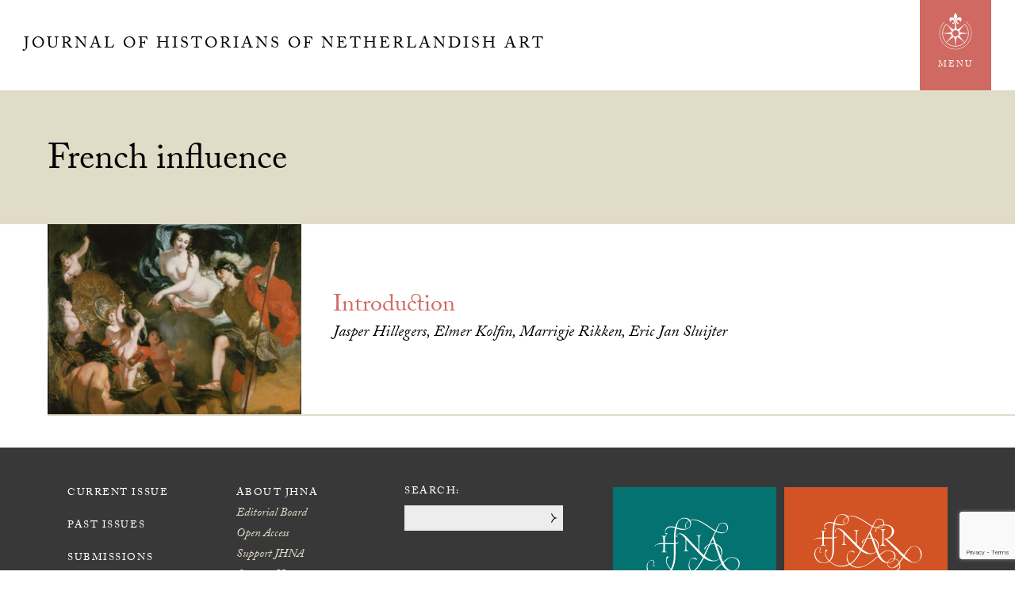

--- FILE ---
content_type: text/html; charset=UTF-8
request_url: https://jhna.org/tag/french-influence/
body_size: 10919
content:
<!DOCTYPE html>
<html lang="en-US">
<head >
<meta charset="UTF-8" />
<meta name="viewport" content="width=device-width, initial-scale=1" />
<meta name='robots' content='noindex, follow' />

	<!-- This site is optimized with the Yoast SEO plugin v26.7 - https://yoast.com/wordpress/plugins/seo/ -->
	<title>French influence Archives - Journal of Historians of Netherlandish Art</title>
	<meta property="og:locale" content="en_US" />
	<meta property="og:type" content="article" />
	<meta property="og:title" content="French influence Archives - Journal of Historians of Netherlandish Art" />
	<meta property="og:url" content="https://jhna.org/tag/french-influence/" />
	<meta property="og:site_name" content="Journal of Historians of Netherlandish Art" />
	<meta name="twitter:card" content="summary_large_image" />
	<script type="application/ld+json" class="yoast-schema-graph">{"@context":"https://schema.org","@graph":[{"@type":"CollectionPage","@id":"https://jhna.org/tag/french-influence/","url":"https://jhna.org/tag/french-influence/","name":"French influence Archives - Journal of Historians of Netherlandish Art","isPartOf":{"@id":"https://jhna.org/#website"},"primaryImageOfPage":{"@id":"https://jhna.org/tag/french-influence/#primaryimage"},"image":{"@id":"https://jhna.org/tag/french-influence/#primaryimage"},"thumbnailUrl":"https://jhna.org/wp-content/uploads/2019/10/LairesseIntro_12.1_FI.jpg","breadcrumb":{"@id":"https://jhna.org/tag/french-influence/#breadcrumb"},"inLanguage":"en-US"},{"@type":"ImageObject","inLanguage":"en-US","@id":"https://jhna.org/tag/french-influence/#primaryimage","url":"https://jhna.org/wp-content/uploads/2019/10/LairesseIntro_12.1_FI.jpg","contentUrl":"https://jhna.org/wp-content/uploads/2019/10/LairesseIntro_12.1_FI.jpg","width":2048,"height":1994,"caption":"Gérard de Lairesse, Venus Presenting Weapons to Aeneas, second half 17th century, oil on canvas, 161.8 x 165.8 cm, Museum Mayer van den Bergh"},{"@type":"BreadcrumbList","@id":"https://jhna.org/tag/french-influence/#breadcrumb","itemListElement":[{"@type":"ListItem","position":1,"name":"Home","item":"https://jhna.org/"},{"@type":"ListItem","position":2,"name":"French influence"}]},{"@type":"WebSite","@id":"https://jhna.org/#website","url":"https://jhna.org/","name":"Journal of Historians of Netherlandish Art","description":"","potentialAction":[{"@type":"SearchAction","target":{"@type":"EntryPoint","urlTemplate":"https://jhna.org/?s={search_term_string}"},"query-input":{"@type":"PropertyValueSpecification","valueRequired":true,"valueName":"search_term_string"}}],"inLanguage":"en-US"}]}</script>
	<!-- / Yoast SEO plugin. -->


<link rel='dns-prefetch' href='//static.addtoany.com' />
<link rel='dns-prefetch' href='//use.typekit.net' />
<link rel='dns-prefetch' href='//fonts.googleapis.com' />
<link rel='dns-prefetch' href='//fonts.gstatic.com' />
<link rel='dns-prefetch' href='//ajax.googleapis.com' />
<link rel='dns-prefetch' href='//apis.google.com' />
<link rel='dns-prefetch' href='//google-analytics.com' />
<link rel='dns-prefetch' href='//www.google-analytics.com' />
<link rel='dns-prefetch' href='//ssl.google-analytics.com' />
<link rel='dns-prefetch' href='//youtube.com' />
<link rel='dns-prefetch' href='//s.gravatar.com' />
<link rel="alternate" type="application/rss+xml" title="Journal of Historians of Netherlandish Art &raquo; Feed" href="https://jhna.org/feed/" />
<link rel="alternate" type="application/rss+xml" title="Journal of Historians of Netherlandish Art &raquo; Comments Feed" href="https://jhna.org/comments/feed/" />
<link rel="alternate" type="application/rss+xml" title="Journal of Historians of Netherlandish Art &raquo; French influence Tag Feed" href="https://jhna.org/tag/french-influence/feed/" />
		<!-- This site uses the Google Analytics by MonsterInsights plugin v9.11.1 - Using Analytics tracking - https://www.monsterinsights.com/ -->
							<script src="//www.googletagmanager.com/gtag/js?id=G-EBX3C65MSL"  data-cfasync="false" data-wpfc-render="false" type="text/javascript" async></script>
			<script data-cfasync="false" data-wpfc-render="false" type="text/javascript">
				var mi_version = '9.11.1';
				var mi_track_user = true;
				var mi_no_track_reason = '';
								var MonsterInsightsDefaultLocations = {"page_location":"https:\/\/jhna.org\/tag\/french-influence\/"};
								if ( typeof MonsterInsightsPrivacyGuardFilter === 'function' ) {
					var MonsterInsightsLocations = (typeof MonsterInsightsExcludeQuery === 'object') ? MonsterInsightsPrivacyGuardFilter( MonsterInsightsExcludeQuery ) : MonsterInsightsPrivacyGuardFilter( MonsterInsightsDefaultLocations );
				} else {
					var MonsterInsightsLocations = (typeof MonsterInsightsExcludeQuery === 'object') ? MonsterInsightsExcludeQuery : MonsterInsightsDefaultLocations;
				}

								var disableStrs = [
										'ga-disable-G-EBX3C65MSL',
									];

				/* Function to detect opted out users */
				function __gtagTrackerIsOptedOut() {
					for (var index = 0; index < disableStrs.length; index++) {
						if (document.cookie.indexOf(disableStrs[index] + '=true') > -1) {
							return true;
						}
					}

					return false;
				}

				/* Disable tracking if the opt-out cookie exists. */
				if (__gtagTrackerIsOptedOut()) {
					for (var index = 0; index < disableStrs.length; index++) {
						window[disableStrs[index]] = true;
					}
				}

				/* Opt-out function */
				function __gtagTrackerOptout() {
					for (var index = 0; index < disableStrs.length; index++) {
						document.cookie = disableStrs[index] + '=true; expires=Thu, 31 Dec 2099 23:59:59 UTC; path=/';
						window[disableStrs[index]] = true;
					}
				}

				if ('undefined' === typeof gaOptout) {
					function gaOptout() {
						__gtagTrackerOptout();
					}
				}
								window.dataLayer = window.dataLayer || [];

				window.MonsterInsightsDualTracker = {
					helpers: {},
					trackers: {},
				};
				if (mi_track_user) {
					function __gtagDataLayer() {
						dataLayer.push(arguments);
					}

					function __gtagTracker(type, name, parameters) {
						if (!parameters) {
							parameters = {};
						}

						if (parameters.send_to) {
							__gtagDataLayer.apply(null, arguments);
							return;
						}

						if (type === 'event') {
														parameters.send_to = monsterinsights_frontend.v4_id;
							var hookName = name;
							if (typeof parameters['event_category'] !== 'undefined') {
								hookName = parameters['event_category'] + ':' + name;
							}

							if (typeof MonsterInsightsDualTracker.trackers[hookName] !== 'undefined') {
								MonsterInsightsDualTracker.trackers[hookName](parameters);
							} else {
								__gtagDataLayer('event', name, parameters);
							}
							
						} else {
							__gtagDataLayer.apply(null, arguments);
						}
					}

					__gtagTracker('js', new Date());
					__gtagTracker('set', {
						'developer_id.dZGIzZG': true,
											});
					if ( MonsterInsightsLocations.page_location ) {
						__gtagTracker('set', MonsterInsightsLocations);
					}
										__gtagTracker('config', 'G-EBX3C65MSL', {"allow_anchor":"true","forceSSL":"true","link_attribution":"true","page_path":location.pathname + location.search + location.hash} );
										window.gtag = __gtagTracker;										(function () {
						/* https://developers.google.com/analytics/devguides/collection/analyticsjs/ */
						/* ga and __gaTracker compatibility shim. */
						var noopfn = function () {
							return null;
						};
						var newtracker = function () {
							return new Tracker();
						};
						var Tracker = function () {
							return null;
						};
						var p = Tracker.prototype;
						p.get = noopfn;
						p.set = noopfn;
						p.send = function () {
							var args = Array.prototype.slice.call(arguments);
							args.unshift('send');
							__gaTracker.apply(null, args);
						};
						var __gaTracker = function () {
							var len = arguments.length;
							if (len === 0) {
								return;
							}
							var f = arguments[len - 1];
							if (typeof f !== 'object' || f === null || typeof f.hitCallback !== 'function') {
								if ('send' === arguments[0]) {
									var hitConverted, hitObject = false, action;
									if ('event' === arguments[1]) {
										if ('undefined' !== typeof arguments[3]) {
											hitObject = {
												'eventAction': arguments[3],
												'eventCategory': arguments[2],
												'eventLabel': arguments[4],
												'value': arguments[5] ? arguments[5] : 1,
											}
										}
									}
									if ('pageview' === arguments[1]) {
										if ('undefined' !== typeof arguments[2]) {
											hitObject = {
												'eventAction': 'page_view',
												'page_path': arguments[2],
											}
										}
									}
									if (typeof arguments[2] === 'object') {
										hitObject = arguments[2];
									}
									if (typeof arguments[5] === 'object') {
										Object.assign(hitObject, arguments[5]);
									}
									if ('undefined' !== typeof arguments[1].hitType) {
										hitObject = arguments[1];
										if ('pageview' === hitObject.hitType) {
											hitObject.eventAction = 'page_view';
										}
									}
									if (hitObject) {
										action = 'timing' === arguments[1].hitType ? 'timing_complete' : hitObject.eventAction;
										hitConverted = mapArgs(hitObject);
										__gtagTracker('event', action, hitConverted);
									}
								}
								return;
							}

							function mapArgs(args) {
								var arg, hit = {};
								var gaMap = {
									'eventCategory': 'event_category',
									'eventAction': 'event_action',
									'eventLabel': 'event_label',
									'eventValue': 'event_value',
									'nonInteraction': 'non_interaction',
									'timingCategory': 'event_category',
									'timingVar': 'name',
									'timingValue': 'value',
									'timingLabel': 'event_label',
									'page': 'page_path',
									'location': 'page_location',
									'title': 'page_title',
									'referrer' : 'page_referrer',
								};
								for (arg in args) {
																		if (!(!args.hasOwnProperty(arg) || !gaMap.hasOwnProperty(arg))) {
										hit[gaMap[arg]] = args[arg];
									} else {
										hit[arg] = args[arg];
									}
								}
								return hit;
							}

							try {
								f.hitCallback();
							} catch (ex) {
							}
						};
						__gaTracker.create = newtracker;
						__gaTracker.getByName = newtracker;
						__gaTracker.getAll = function () {
							return [];
						};
						__gaTracker.remove = noopfn;
						__gaTracker.loaded = true;
						window['__gaTracker'] = __gaTracker;
					})();
									} else {
										console.log("");
					(function () {
						function __gtagTracker() {
							return null;
						}

						window['__gtagTracker'] = __gtagTracker;
						window['gtag'] = __gtagTracker;
					})();
									}
			</script>
							<!-- / Google Analytics by MonsterInsights -->
		<style id='wp-img-auto-sizes-contain-inline-css' type='text/css'>
img:is([sizes=auto i],[sizes^="auto," i]){contain-intrinsic-size:3000px 1500px}
/*# sourceURL=wp-img-auto-sizes-contain-inline-css */
</style>
<link rel='stylesheet' id='wp-quicklatex-format-css' href='https://jhna.org/wp-content/uploads/hummingbird-assets/637340392bae22d12a5ec2e45e203bb0.css' type='text/css' media='all' />
<link rel='stylesheet' id='dashicons-css' href='https://jhna.org/wp-includes/css/dashicons.min.css?ver=95a14dbc6c0466f3943a505108339908' type='text/css' media='all' />
<link rel='stylesheet' id='wphb-1-css' href='https://jhna.org/wp-content/uploads/hummingbird-assets/c79a898588ba19ea7332a2579995116b.css' type='text/css' media='all' />
<style id='wp-emoji-styles-inline-css' type='text/css'>

	img.wp-smiley, img.emoji {
		display: inline !important;
		border: none !important;
		box-shadow: none !important;
		height: 1em !important;
		width: 1em !important;
		margin: 0 0.07em !important;
		vertical-align: -0.1em !important;
		background: none !important;
		padding: 0 !important;
	}
/*# sourceURL=wp-emoji-styles-inline-css */
</style>
<link rel='stylesheet' id='wp-block-library-css' href='https://jhna.org/wp-includes/css/dist/block-library/style.min.css?ver=95a14dbc6c0466f3943a505108339908' type='text/css' media='all' />
<style id='global-styles-inline-css' type='text/css'>
:root{--wp--preset--aspect-ratio--square: 1;--wp--preset--aspect-ratio--4-3: 4/3;--wp--preset--aspect-ratio--3-4: 3/4;--wp--preset--aspect-ratio--3-2: 3/2;--wp--preset--aspect-ratio--2-3: 2/3;--wp--preset--aspect-ratio--16-9: 16/9;--wp--preset--aspect-ratio--9-16: 9/16;--wp--preset--color--black: #000000;--wp--preset--color--cyan-bluish-gray: #abb8c3;--wp--preset--color--white: #ffffff;--wp--preset--color--pale-pink: #f78da7;--wp--preset--color--vivid-red: #cf2e2e;--wp--preset--color--luminous-vivid-orange: #ff6900;--wp--preset--color--luminous-vivid-amber: #fcb900;--wp--preset--color--light-green-cyan: #7bdcb5;--wp--preset--color--vivid-green-cyan: #00d084;--wp--preset--color--pale-cyan-blue: #8ed1fc;--wp--preset--color--vivid-cyan-blue: #0693e3;--wp--preset--color--vivid-purple: #9b51e0;--wp--preset--gradient--vivid-cyan-blue-to-vivid-purple: linear-gradient(135deg,rgb(6,147,227) 0%,rgb(155,81,224) 100%);--wp--preset--gradient--light-green-cyan-to-vivid-green-cyan: linear-gradient(135deg,rgb(122,220,180) 0%,rgb(0,208,130) 100%);--wp--preset--gradient--luminous-vivid-amber-to-luminous-vivid-orange: linear-gradient(135deg,rgb(252,185,0) 0%,rgb(255,105,0) 100%);--wp--preset--gradient--luminous-vivid-orange-to-vivid-red: linear-gradient(135deg,rgb(255,105,0) 0%,rgb(207,46,46) 100%);--wp--preset--gradient--very-light-gray-to-cyan-bluish-gray: linear-gradient(135deg,rgb(238,238,238) 0%,rgb(169,184,195) 100%);--wp--preset--gradient--cool-to-warm-spectrum: linear-gradient(135deg,rgb(74,234,220) 0%,rgb(151,120,209) 20%,rgb(207,42,186) 40%,rgb(238,44,130) 60%,rgb(251,105,98) 80%,rgb(254,248,76) 100%);--wp--preset--gradient--blush-light-purple: linear-gradient(135deg,rgb(255,206,236) 0%,rgb(152,150,240) 100%);--wp--preset--gradient--blush-bordeaux: linear-gradient(135deg,rgb(254,205,165) 0%,rgb(254,45,45) 50%,rgb(107,0,62) 100%);--wp--preset--gradient--luminous-dusk: linear-gradient(135deg,rgb(255,203,112) 0%,rgb(199,81,192) 50%,rgb(65,88,208) 100%);--wp--preset--gradient--pale-ocean: linear-gradient(135deg,rgb(255,245,203) 0%,rgb(182,227,212) 50%,rgb(51,167,181) 100%);--wp--preset--gradient--electric-grass: linear-gradient(135deg,rgb(202,248,128) 0%,rgb(113,206,126) 100%);--wp--preset--gradient--midnight: linear-gradient(135deg,rgb(2,3,129) 0%,rgb(40,116,252) 100%);--wp--preset--font-size--small: 13px;--wp--preset--font-size--medium: 20px;--wp--preset--font-size--large: 36px;--wp--preset--font-size--x-large: 42px;--wp--preset--spacing--20: 0.44rem;--wp--preset--spacing--30: 0.67rem;--wp--preset--spacing--40: 1rem;--wp--preset--spacing--50: 1.5rem;--wp--preset--spacing--60: 2.25rem;--wp--preset--spacing--70: 3.38rem;--wp--preset--spacing--80: 5.06rem;--wp--preset--shadow--natural: 6px 6px 9px rgba(0, 0, 0, 0.2);--wp--preset--shadow--deep: 12px 12px 50px rgba(0, 0, 0, 0.4);--wp--preset--shadow--sharp: 6px 6px 0px rgba(0, 0, 0, 0.2);--wp--preset--shadow--outlined: 6px 6px 0px -3px rgb(255, 255, 255), 6px 6px rgb(0, 0, 0);--wp--preset--shadow--crisp: 6px 6px 0px rgb(0, 0, 0);}:where(.is-layout-flex){gap: 0.5em;}:where(.is-layout-grid){gap: 0.5em;}body .is-layout-flex{display: flex;}.is-layout-flex{flex-wrap: wrap;align-items: center;}.is-layout-flex > :is(*, div){margin: 0;}body .is-layout-grid{display: grid;}.is-layout-grid > :is(*, div){margin: 0;}:where(.wp-block-columns.is-layout-flex){gap: 2em;}:where(.wp-block-columns.is-layout-grid){gap: 2em;}:where(.wp-block-post-template.is-layout-flex){gap: 1.25em;}:where(.wp-block-post-template.is-layout-grid){gap: 1.25em;}.has-black-color{color: var(--wp--preset--color--black) !important;}.has-cyan-bluish-gray-color{color: var(--wp--preset--color--cyan-bluish-gray) !important;}.has-white-color{color: var(--wp--preset--color--white) !important;}.has-pale-pink-color{color: var(--wp--preset--color--pale-pink) !important;}.has-vivid-red-color{color: var(--wp--preset--color--vivid-red) !important;}.has-luminous-vivid-orange-color{color: var(--wp--preset--color--luminous-vivid-orange) !important;}.has-luminous-vivid-amber-color{color: var(--wp--preset--color--luminous-vivid-amber) !important;}.has-light-green-cyan-color{color: var(--wp--preset--color--light-green-cyan) !important;}.has-vivid-green-cyan-color{color: var(--wp--preset--color--vivid-green-cyan) !important;}.has-pale-cyan-blue-color{color: var(--wp--preset--color--pale-cyan-blue) !important;}.has-vivid-cyan-blue-color{color: var(--wp--preset--color--vivid-cyan-blue) !important;}.has-vivid-purple-color{color: var(--wp--preset--color--vivid-purple) !important;}.has-black-background-color{background-color: var(--wp--preset--color--black) !important;}.has-cyan-bluish-gray-background-color{background-color: var(--wp--preset--color--cyan-bluish-gray) !important;}.has-white-background-color{background-color: var(--wp--preset--color--white) !important;}.has-pale-pink-background-color{background-color: var(--wp--preset--color--pale-pink) !important;}.has-vivid-red-background-color{background-color: var(--wp--preset--color--vivid-red) !important;}.has-luminous-vivid-orange-background-color{background-color: var(--wp--preset--color--luminous-vivid-orange) !important;}.has-luminous-vivid-amber-background-color{background-color: var(--wp--preset--color--luminous-vivid-amber) !important;}.has-light-green-cyan-background-color{background-color: var(--wp--preset--color--light-green-cyan) !important;}.has-vivid-green-cyan-background-color{background-color: var(--wp--preset--color--vivid-green-cyan) !important;}.has-pale-cyan-blue-background-color{background-color: var(--wp--preset--color--pale-cyan-blue) !important;}.has-vivid-cyan-blue-background-color{background-color: var(--wp--preset--color--vivid-cyan-blue) !important;}.has-vivid-purple-background-color{background-color: var(--wp--preset--color--vivid-purple) !important;}.has-black-border-color{border-color: var(--wp--preset--color--black) !important;}.has-cyan-bluish-gray-border-color{border-color: var(--wp--preset--color--cyan-bluish-gray) !important;}.has-white-border-color{border-color: var(--wp--preset--color--white) !important;}.has-pale-pink-border-color{border-color: var(--wp--preset--color--pale-pink) !important;}.has-vivid-red-border-color{border-color: var(--wp--preset--color--vivid-red) !important;}.has-luminous-vivid-orange-border-color{border-color: var(--wp--preset--color--luminous-vivid-orange) !important;}.has-luminous-vivid-amber-border-color{border-color: var(--wp--preset--color--luminous-vivid-amber) !important;}.has-light-green-cyan-border-color{border-color: var(--wp--preset--color--light-green-cyan) !important;}.has-vivid-green-cyan-border-color{border-color: var(--wp--preset--color--vivid-green-cyan) !important;}.has-pale-cyan-blue-border-color{border-color: var(--wp--preset--color--pale-cyan-blue) !important;}.has-vivid-cyan-blue-border-color{border-color: var(--wp--preset--color--vivid-cyan-blue) !important;}.has-vivid-purple-border-color{border-color: var(--wp--preset--color--vivid-purple) !important;}.has-vivid-cyan-blue-to-vivid-purple-gradient-background{background: var(--wp--preset--gradient--vivid-cyan-blue-to-vivid-purple) !important;}.has-light-green-cyan-to-vivid-green-cyan-gradient-background{background: var(--wp--preset--gradient--light-green-cyan-to-vivid-green-cyan) !important;}.has-luminous-vivid-amber-to-luminous-vivid-orange-gradient-background{background: var(--wp--preset--gradient--luminous-vivid-amber-to-luminous-vivid-orange) !important;}.has-luminous-vivid-orange-to-vivid-red-gradient-background{background: var(--wp--preset--gradient--luminous-vivid-orange-to-vivid-red) !important;}.has-very-light-gray-to-cyan-bluish-gray-gradient-background{background: var(--wp--preset--gradient--very-light-gray-to-cyan-bluish-gray) !important;}.has-cool-to-warm-spectrum-gradient-background{background: var(--wp--preset--gradient--cool-to-warm-spectrum) !important;}.has-blush-light-purple-gradient-background{background: var(--wp--preset--gradient--blush-light-purple) !important;}.has-blush-bordeaux-gradient-background{background: var(--wp--preset--gradient--blush-bordeaux) !important;}.has-luminous-dusk-gradient-background{background: var(--wp--preset--gradient--luminous-dusk) !important;}.has-pale-ocean-gradient-background{background: var(--wp--preset--gradient--pale-ocean) !important;}.has-electric-grass-gradient-background{background: var(--wp--preset--gradient--electric-grass) !important;}.has-midnight-gradient-background{background: var(--wp--preset--gradient--midnight) !important;}.has-small-font-size{font-size: var(--wp--preset--font-size--small) !important;}.has-medium-font-size{font-size: var(--wp--preset--font-size--medium) !important;}.has-large-font-size{font-size: var(--wp--preset--font-size--large) !important;}.has-x-large-font-size{font-size: var(--wp--preset--font-size--x-large) !important;}
/*# sourceURL=global-styles-inline-css */
</style>

<style id='classic-theme-styles-inline-css' type='text/css'>
/*! This file is auto-generated */
.wp-block-button__link{color:#fff;background-color:#32373c;border-radius:9999px;box-shadow:none;text-decoration:none;padding:calc(.667em + 2px) calc(1.333em + 2px);font-size:1.125em}.wp-block-file__button{background:#32373c;color:#fff;text-decoration:none}
/*# sourceURL=/wp-includes/css/classic-themes.min.css */
</style>
<link rel='stylesheet' id='wphb-2-css' href='https://jhna.org/wp-content/uploads/hummingbird-assets/5c88bf29ec4bc118e231f9429911f06c.css' type='text/css' media='all' />
<script type="text/javascript" src="https://jhna.org/wp-content/plugins/google-analytics-for-wordpress/assets/js/frontend-gtag.min.js?ver=9.11.1" id="monsterinsights-frontend-script-js" async="async" data-wp-strategy="async"></script>
<script data-cfasync="false" data-wpfc-render="false" type="text/javascript" id='monsterinsights-frontend-script-js-extra'>/* <![CDATA[ */
var monsterinsights_frontend = {"js_events_tracking":"true","download_extensions":"doc,pdf,ppt,zip,xls,docx,pptx,xlsx","inbound_paths":"[]","home_url":"https:\/\/jhna.org","hash_tracking":"true","v4_id":"G-EBX3C65MSL"};/* ]]> */
</script>
<script type="text/javascript" id="addtoany-core-js-before">
/* <![CDATA[ */
window.a2a_config=window.a2a_config||{};a2a_config.callbacks=[];a2a_config.overlays=[];a2a_config.templates={};

//# sourceURL=addtoany-core-js-before
/* ]]> */
</script>
<script type="text/javascript" defer src="https://static.addtoany.com/menu/page.js" id="addtoany-core-js"></script>
<script type="text/javascript" src="https://jhna.org/wp-includes/js/jquery/jquery.min.js?ver=3.7.1" id="jquery-core-js"></script>
<script type="text/javascript" src="https://jhna.org/wp-includes/js/jquery/jquery-migrate.min.js?ver=3.4.1" id="jquery-migrate-js"></script>
<script type="text/javascript" defer src="https://jhna.org/wp-content/plugins/add-to-any/addtoany.min.js?ver=1.1" id="addtoany-jquery-js"></script>
<script type="text/javascript" src="https://use.typekit.net/ruf2zeq.js?ver=1.0.0" id="jhna-typekit-js"></script>
<script type="text/javascript" src="https://jhna.org/wp-includes/js/jquery/ui/core.min.js?ver=1.13.3" id="jquery-ui-core-js"></script>
<script type="text/javascript" src="https://jhna.org/wp-includes/js/jquery/ui/tabs.min.js?ver=1.13.3" id="jquery-ui-tabs-js"></script>
<script type="text/javascript" src="https://jhna.org/wp-content/plugins/sjl/public/assets/js/hash-manager.js?ver=0.1.1573" id="sjl-hash-manager-js"></script>
<script type="text/javascript" src="https://jhna.org/wp-content/themes/jhna-theme/js/jhna.js?ver=1.0.864" id="jhna-js"></script>
<script type="text/javascript" src="https://jhna.org/wp-content/plugins/wp-quicklatex/js/wp-quicklatex-frontend.js?ver=1.0" id="wp-quicklatex-frontend-js"></script>
<link rel="https://api.w.org/" href="https://jhna.org/wp-json/" /><link rel="alternate" title="JSON" type="application/json" href="https://jhna.org/wp-json/wp/v2/tags/541" /><link rel="EditURI" type="application/rsd+xml" title="RSD" href="https://jhna.org/xmlrpc.php?rsd" />
<link rel="icon" href="https://jhna.org/wp-content/themes/jhna-theme/images/favicon.ico" />
<script>try{Typekit.load({ async: false });}catch(e){}</script>		<style type="text/css" id="wp-custom-css">
			.sjl-footnote {
	word-break: break-word;
}		</style>
		</head>
<body data-rsssl=1 class="archive tag tag-french-influence tag-541 wp-theme-genesis wp-child-theme-jhna-theme header-full-width full-width-content genesis-breadcrumbs-hidden"><div class="site-container"><ul class="genesis-skip-link"><li><a href="#genesis-content" class="screen-reader-shortcut"> Skip to main content</a></li></ul>
	<div id="jhna-menu" class="jhna-menu">

		<div class="jhna-menu-header">

			<div class="wrap">

				<div id="jhna-menu-close" class="jhna-menu-close">
						<svg class="jhnaicon jhnaicon-menu-close" role="img"><use xlink:href="https://jhna.org/wp-content/themes/jhna-theme/images/icons/symbol-defs.svg#jhnaicon-menu-close"></use></svg>
					</div>

				<div class="menu-title">
					<p class="site-title"><a href="https://jhna.org/">Journal of Historians of Netherlandish Art</a></p>				</div>

			</div>

		</div>

		<div class="wrap">

			<div class="front-left">

				<div class="group">

					<div class="one-half first">
						<div class="logo-box">
								<svg class="jhnaicon jhnaicon-logo-mark" role="img"><use xlink:href="https://jhna.org/wp-content/themes/jhna-theme/images/icons/symbol-defs.svg#jhnaicon-logo-mark"></use></svg>
							</div>
					</div>

					<div class="one-half">

						<div class="menu-main-menu-container"><ul id="menu-main-menu" class="menu"><li id="menu-item-1271" class="menu-item menu-item-type-custom menu-item-object-custom menu-item-1271"><a href="https://jhna.org/issues/vol-17-1-2025/">Current Issue</a></li>
<li id="menu-item-1128" class="menu-item menu-item-type-post_type_archive menu-item-object-sjl_issue menu-item-1128"><a href="https://jhna.org/issues/">Past Issues</a></li>
<li id="menu-item-1129" class="menu-item menu-item-type-post_type menu-item-object-page menu-item-1129"><a href="https://jhna.org/submissions/">Submissions</a></li>
</ul></div>
						<div class="menu-sub-menu-container"><ul id="menu-sub-menu" class="menu"><li id="menu-item-1135" class="menu-item menu-item-type-post_type menu-item-object-page menu-item-has-children menu-item-1135"><a href="https://jhna.org/about/">About JHNA</a>
<ul class="sub-menu">
	<li id="menu-item-1134" class="menu-item menu-item-type-post_type menu-item-object-page menu-item-1134"><a href="https://jhna.org/editorial-board/">Editorial Board</a></li>
	<li id="menu-item-1133" class="menu-item menu-item-type-post_type menu-item-object-page menu-item-1133"><a href="https://jhna.org/republication-guidelines/">Open Access</a></li>
	<li id="menu-item-1132" class="menu-item menu-item-type-post_type menu-item-object-page menu-item-1132"><a href="https://jhna.org/support-jhna/">Support JHNA</a></li>
	<li id="menu-item-1131" class="menu-item menu-item-type-post_type menu-item-object-page menu-item-1131"><a href="https://jhna.org/contact/">Contact Us</a></li>
</ul>
</li>
</ul></div>
					</div>

				</div>

			</div>

			<div class="front-right">
				<div class="big-label invert">Search:</div>
				<form class="search-form" method="get" action="https://jhna.org/" role="search"><label class="search-form-label screen-reader-text" for="searchform-1">Search this website</label><input class="search-form-input" type="search" name="s" id="searchform-1" placeholder="Search this website"><input class="search-form-submit" type="submit" value="Search"><meta content="https://jhna.org/?s={s}"></form>
				<div class="small-label invert">Our Websites:</div>

				<div class="our-sites">

					<a target="_blank" href="https://hnanews.org/">Historians of Netherlandish Art</a>

					<a target="_blank" href="https://hnanews.org/hnar/">HNA Reviews</a>

				</div>


			</div>

		</div>

	</div>

	<header class="site-header"><div class="wrap"><div class="title-area"><p class="site-title"><a href="https://jhna.org/">Journal of Historians of Netherlandish Art</a></p></div>
		<div id="jhna-menu-widget" class="jhna-menu-widget">

			<div id="jhna-menu-trigger" class="menu-box">

				<div class="icon-box">
						<svg class="jhnaicon jhnaicon-menu" role="img"><use xlink:href="https://jhna.org/wp-content/themes/jhna-theme/images/icons/symbol-defs.svg#jhnaicon-menu"></use></svg>
					</div>

				<div class="menu-title">Menu</div>

			</div>

	
		</div><!-- end jhna-menu-widget -->

	</div></header><header class="entry-header"><div class="wrap"><div class="archive-description taxonomy-archive-description taxonomy-description"><h1 class="archive-title">French influence</h1></div></div></header><div class="site-inner"><div class="content-sidebar-wrap"><main class="content" id="genesis-content"><article class="post-5700 sjl_article type-sjl_article status-publish has-post-thumbnail tag-attribution tag-classicist-tradition tag-color tag-five-senses tag-flesh-color tag-french-influence tag-function-of-drawings tag-gerard-de-lairesse tag-grand-manner tag-groot-schilderboek tag-infancy-of-jesus tag-painting-in-amsterdam tag-painting-technique tag-portrait-historie tag-prints-as-examples tag-quantitative-analysis tag-workshop-practice entry" aria-label="Introduction"><div class="entry-content">
	<div class="entry-image">
		<a href="https://jhna.org/articles/introduction/"><img width="720" height="540" src="https://jhna.org/wp-content/uploads/2019/10/LairesseIntro_12.1_FI-720x540.jpg" class="attachment-jhna-featured size-jhna-featured wp-post-image" alt="Introduction" decoding="async" srcset="https://jhna.org/wp-content/uploads/2019/10/LairesseIntro_12.1_FI-720x540.jpg 720w, https://jhna.org/wp-content/uploads/2019/10/LairesseIntro_12.1_FI-1008x756.jpg 1008w, https://jhna.org/wp-content/uploads/2019/10/LairesseIntro_12.1_FI-320x240.jpg 320w, https://jhna.org/wp-content/uploads/2019/10/LairesseIntro_12.1_FI-112x84.jpg 112w, https://jhna.org/wp-content/uploads/2019/10/LairesseIntro_12.1_FI-720x540@2x.jpg 1440w, https://jhna.org/wp-content/uploads/2019/10/LairesseIntro_12.1_FI-1008x756@2x.jpg 2016w, https://jhna.org/wp-content/uploads/2019/10/LairesseIntro_12.1_FI-320x240@2x.jpg 640w, https://jhna.org/wp-content/uploads/2019/10/LairesseIntro_12.1_FI-112x84@2x.jpg 224w" sizes="(max-width: 720px) 100vw, 720px" /></a>
	</div>

	
	<div class="entry-excerpt">

		<div class="entry-row">
		<div class="entry-cell">

			<h2 class="entry-title"><a class="entry-title-link" rel="bookmark" href="https://jhna.org/articles/introduction/">Introduction</a></h2>

			
			<div class="article-author">Jasper Hillegers, Elmer Kolfin, Marrigje Rikken, Eric Jan Sluijter</div>
		</div>
		</div>

	</div>

	</div></article></main></div></div><footer class="site-footer"><div class="wrap">
		<div class="front-left">

			<div class="group">

				<div class="one-third first">
					<div class="menu-main-menu-container"><ul id="menu-main-menu-1" class="menu"><li class="menu-item menu-item-type-custom menu-item-object-custom menu-item-1271"><a href="https://jhna.org/issues/vol-17-1-2025/">Current Issue</a></li>
<li class="menu-item menu-item-type-post_type_archive menu-item-object-sjl_issue menu-item-1128"><a href="https://jhna.org/issues/">Past Issues</a></li>
<li class="menu-item menu-item-type-post_type menu-item-object-page menu-item-1129"><a href="https://jhna.org/submissions/">Submissions</a></li>
</ul></div>				</div>

				<div class="one-third">
					<div class="menu-sub-menu-container"><ul id="menu-sub-menu-1" class="menu"><li class="menu-item menu-item-type-post_type menu-item-object-page menu-item-has-children menu-item-1135"><a href="https://jhna.org/about/">About JHNA</a>
<ul class="sub-menu">
	<li class="menu-item menu-item-type-post_type menu-item-object-page menu-item-1134"><a href="https://jhna.org/editorial-board/">Editorial Board</a></li>
	<li class="menu-item menu-item-type-post_type menu-item-object-page menu-item-1133"><a href="https://jhna.org/republication-guidelines/">Open Access</a></li>
	<li class="menu-item menu-item-type-post_type menu-item-object-page menu-item-1132"><a href="https://jhna.org/support-jhna/">Support JHNA</a></li>
	<li class="menu-item menu-item-type-post_type menu-item-object-page menu-item-1131"><a href="https://jhna.org/contact/">Contact Us</a></li>
</ul>
</li>
</ul></div>				</div>

				<div class="one-third">
					<div class="small-label">Search:</div>
					<form class="search-form" method="get" action="https://jhna.org/" role="search"><label class="search-form-label screen-reader-text" for="searchform-2">Search this website</label><input class="search-form-input" type="search" name="s" id="searchform-2" placeholder="Search this website"><input class="search-form-submit" type="submit" value="Search"><meta content="https://jhna.org/?s={s}"></form>				</div>

			</div>

			<div class="mailing-list">
				<div class="small-label tan">Join our Mailing List:</div>
				<script>(function() {
	window.mc4wp = window.mc4wp || {
		listeners: [],
		forms: {
			on: function(evt, cb) {
				window.mc4wp.listeners.push(
					{
						event   : evt,
						callback: cb
					}
				);
			}
		}
	}
})();
</script><!-- Mailchimp for WordPress v4.10.9 - https://wordpress.org/plugins/mailchimp-for-wp/ --><form id="mc4wp-form-1" class="mc4wp-form mc4wp-form-1407" method="post" data-id="1407" data-name="Footer Signup" ><div class="mc4wp-form-fields"><div class="mailchimp-input">
	<input type="text" name="FNAME" placeholder="First Name"
required="">
</div>

<div class="mailchimp-input">
	<input type="text" name="LNAME" placeholder="Last Name"
required="">
</div>

<div class="mailchimp-input">
	<input type="email" name="EMAIL" placeholder="Email Address" required />
</div>

<input type="hidden" name="INTERESTS[6aeacc69a2]" value="JHNA">

<div class="mailchimp-submit">
	<input class="tan" type="submit" value="Sign up" />
</div></div><label style="display: none !important;">Leave this field empty if you're human: <input type="text" name="_mc4wp_honeypot" value="" tabindex="-1" autocomplete="off" /></label><input type="hidden" name="_mc4wp_timestamp" value="1768566130" /><input type="hidden" name="_mc4wp_form_id" value="1407" /><input type="hidden" name="_mc4wp_form_element_id" value="mc4wp-form-1" /><div class="mc4wp-response"></div></form><!-- / Mailchimp for WordPress Plugin -->			</div>

		</div>

		<div class="front-right">

			<div class="our-sites">

				<div class="group">

					<div class="one-half first">
						<a class="teal-bg" target="_blank" href="https://hnanews.org/">	<svg class="jhnaicon jhnaicon-hna-logo-full" role="img"><use xlink:href="https://jhna.org/wp-content/themes/jhna-theme/images/icons/symbol-defs.svg#jhnaicon-hna-logo-full"></use></svg>
	</a>
					</div>

					<div class="one-half">
						<a class="orange-bg" target="_blank" href="https://hnanews.org/hnar/">	<svg class="jhnaicon jhnaicon-hnar-logo-full" role="img"><use xlink:href="https://jhna.org/wp-content/themes/jhna-theme/images/icons/symbol-defs.svg#jhnaicon-hnar-logo-full"></use></svg>
	</a>
					</div>

				</div>

			</div>

			<div class="social-media">

				<a target="_blank" href="https://www.facebook.com/Historians-of-Netherlandish-Art-194858140554841/"><span class="dashicons dashicons-facebook"></span><span class="small-italic">Visit our Facebook page</span></a>

			</div>

			<div class="copyright">
				&copy; 2026 &middot; Historians of Netherlandish Art. ISSN: 1949-9833.
			</div>

		</div>


		<div class="copyright design-credit">
		<a href="http://srainwater.com/" target="_blank">Design by Studio Rainwater</a>
	</div>
	</div></footer></div><script type="speculationrules">
{"prefetch":[{"source":"document","where":{"and":[{"href_matches":"/*"},{"not":{"href_matches":["/wp-*.php","/wp-admin/*","/wp-content/uploads/*","/wp-content/*","/wp-content/plugins/*","/wp-content/themes/jhna-theme/*","/wp-content/themes/genesis/*","/*\\?(.+)"]}},{"not":{"selector_matches":"a[rel~=\"nofollow\"]"}},{"not":{"selector_matches":".no-prefetch, .no-prefetch a"}}]},"eagerness":"conservative"}]}
</script>
<script>(function() {function maybePrefixUrlField () {
  const value = this.value.trim()
  if (value !== '' && value.indexOf('http') !== 0) {
    this.value = 'http://' + value
  }
}

const urlFields = document.querySelectorAll('.mc4wp-form input[type="url"]')
for (let j = 0; j < urlFields.length; j++) {
  urlFields[j].addEventListener('blur', maybePrefixUrlField)
}
})();</script><script type="text/javascript" src="https://jhna.org/wp-includes/js/dist/hooks.min.js?ver=dd5603f07f9220ed27f1" id="wp-hooks-js"></script>
<script type="text/javascript" src="https://jhna.org/wp-includes/js/dist/i18n.min.js?ver=c26c3dc7bed366793375" id="wp-i18n-js"></script>
<script type="text/javascript" id="wp-i18n-js-after">
/* <![CDATA[ */
wp.i18n.setLocaleData( { 'text direction\u0004ltr': [ 'ltr' ] } );
//# sourceURL=wp-i18n-js-after
/* ]]> */
</script>
<script type="text/javascript" src="https://jhna.org/wp-content/plugins/contact-form-7/includes/swv/js/index.js?ver=6.1.4" id="swv-js"></script>
<script type="text/javascript" id="contact-form-7-js-before">
/* <![CDATA[ */
var wpcf7 = {
    "api": {
        "root": "https:\/\/jhna.org\/wp-json\/",
        "namespace": "contact-form-7\/v1"
    },
    "cached": 1
};
//# sourceURL=contact-form-7-js-before
/* ]]> */
</script>
<script type="text/javascript" src="https://jhna.org/wp-content/plugins/contact-form-7/includes/js/index.js?ver=6.1.4" id="contact-form-7-js"></script>
<script type="text/javascript" id="theme-my-login-js-extra">
/* <![CDATA[ */
var themeMyLogin = {"action":"","errors":[]};
//# sourceURL=theme-my-login-js-extra
/* ]]> */
</script>
<script type="text/javascript" src="https://jhna.org/wp-content/plugins/theme-my-login/assets/scripts/theme-my-login.min.js?ver=7.1.14" id="theme-my-login-js"></script>
<script type="text/javascript" src="https://jhna.org/wp-includes/js/hoverIntent.min.js?ver=1.10.2" id="hoverIntent-js"></script>
<script type="text/javascript" src="https://jhna.org/wp-content/themes/genesis/lib/js/menu/superfish.min.js?ver=1.7.10" id="superfish-js"></script>
<script type="text/javascript" src="https://jhna.org/wp-content/themes/genesis/lib/js/menu/superfish.args.min.js?ver=3.6.1" id="superfish-args-js"></script>
<script type="text/javascript" src="https://jhna.org/wp-content/themes/genesis/lib/js/skip-links.min.js?ver=3.6.1" id="skip-links-js"></script>
<script type="text/javascript" src="https://jhna.org/wp-content/themes/jhna-theme/js/jhna-menu.js?ver=1.0.72" id="jhna-menu-js"></script>
<script type="text/javascript" id="jhna-responsive-menu-js-extra">
/* <![CDATA[ */
var jhnaThemeL10n = {"mainMenu":"Menu","subMenu":"Menu"};
//# sourceURL=jhna-responsive-menu-js-extra
/* ]]> */
</script>
<script type="text/javascript" src="https://jhna.org/wp-content/themes/jhna-theme/js/responsive-menu.js?ver=1.0.72" id="jhna-responsive-menu-js"></script>
<script type="text/javascript" defer="defer" src="https://jhna.org/wp-content/themes/jhna-theme/images/icons/svgxuse.js?ver=95a14dbc6c0466f3943a505108339908" id="svgxuse-js"></script>
<script type="text/javascript" src="https://www.google.com/recaptcha/api.js?render=6LeazlEoAAAAAFWHei8UBw7--SG6xAklmI3VqCPN&amp;ver=3.0" id="google-recaptcha-js"></script>
<script type="text/javascript" src="https://jhna.org/wp-includes/js/dist/vendor/wp-polyfill.min.js?ver=3.15.0" id="wp-polyfill-js"></script>
<script type="text/javascript" id="wpcf7-recaptcha-js-before">
/* <![CDATA[ */
var wpcf7_recaptcha = {
    "sitekey": "6LeazlEoAAAAAFWHei8UBw7--SG6xAklmI3VqCPN",
    "actions": {
        "homepage": "homepage",
        "contactform": "contactform"
    }
};
//# sourceURL=wpcf7-recaptcha-js-before
/* ]]> */
</script>
<script type="text/javascript" src="https://jhna.org/wp-content/plugins/contact-form-7/modules/recaptcha/index.js?ver=6.1.4" id="wpcf7-recaptcha-js"></script>
<script type="text/javascript" defer src="https://jhna.org/wp-content/plugins/mailchimp-for-wp/assets/js/forms.js?ver=4.10.9" id="mc4wp-forms-api-js"></script>
<script type="text/javascript" src="https://jhna.org/wp-content/plugins/new-royalslider/lib/royalslider/jquery.royalslider.min.js?ver=3.4.3" id="new-royalslider-main-js-js"></script>
<script id="wp-emoji-settings" type="application/json">
{"baseUrl":"https://s.w.org/images/core/emoji/17.0.2/72x72/","ext":".png","svgUrl":"https://s.w.org/images/core/emoji/17.0.2/svg/","svgExt":".svg","source":{"concatemoji":"https://jhna.org/wp-includes/js/wp-emoji-release.min.js?ver=95a14dbc6c0466f3943a505108339908"}}
</script>
<script type="module">
/* <![CDATA[ */
/*! This file is auto-generated */
const a=JSON.parse(document.getElementById("wp-emoji-settings").textContent),o=(window._wpemojiSettings=a,"wpEmojiSettingsSupports"),s=["flag","emoji"];function i(e){try{var t={supportTests:e,timestamp:(new Date).valueOf()};sessionStorage.setItem(o,JSON.stringify(t))}catch(e){}}function c(e,t,n){e.clearRect(0,0,e.canvas.width,e.canvas.height),e.fillText(t,0,0);t=new Uint32Array(e.getImageData(0,0,e.canvas.width,e.canvas.height).data);e.clearRect(0,0,e.canvas.width,e.canvas.height),e.fillText(n,0,0);const a=new Uint32Array(e.getImageData(0,0,e.canvas.width,e.canvas.height).data);return t.every((e,t)=>e===a[t])}function p(e,t){e.clearRect(0,0,e.canvas.width,e.canvas.height),e.fillText(t,0,0);var n=e.getImageData(16,16,1,1);for(let e=0;e<n.data.length;e++)if(0!==n.data[e])return!1;return!0}function u(e,t,n,a){switch(t){case"flag":return n(e,"\ud83c\udff3\ufe0f\u200d\u26a7\ufe0f","\ud83c\udff3\ufe0f\u200b\u26a7\ufe0f")?!1:!n(e,"\ud83c\udde8\ud83c\uddf6","\ud83c\udde8\u200b\ud83c\uddf6")&&!n(e,"\ud83c\udff4\udb40\udc67\udb40\udc62\udb40\udc65\udb40\udc6e\udb40\udc67\udb40\udc7f","\ud83c\udff4\u200b\udb40\udc67\u200b\udb40\udc62\u200b\udb40\udc65\u200b\udb40\udc6e\u200b\udb40\udc67\u200b\udb40\udc7f");case"emoji":return!a(e,"\ud83e\u1fac8")}return!1}function f(e,t,n,a){let r;const o=(r="undefined"!=typeof WorkerGlobalScope&&self instanceof WorkerGlobalScope?new OffscreenCanvas(300,150):document.createElement("canvas")).getContext("2d",{willReadFrequently:!0}),s=(o.textBaseline="top",o.font="600 32px Arial",{});return e.forEach(e=>{s[e]=t(o,e,n,a)}),s}function r(e){var t=document.createElement("script");t.src=e,t.defer=!0,document.head.appendChild(t)}a.supports={everything:!0,everythingExceptFlag:!0},new Promise(t=>{let n=function(){try{var e=JSON.parse(sessionStorage.getItem(o));if("object"==typeof e&&"number"==typeof e.timestamp&&(new Date).valueOf()<e.timestamp+604800&&"object"==typeof e.supportTests)return e.supportTests}catch(e){}return null}();if(!n){if("undefined"!=typeof Worker&&"undefined"!=typeof OffscreenCanvas&&"undefined"!=typeof URL&&URL.createObjectURL&&"undefined"!=typeof Blob)try{var e="postMessage("+f.toString()+"("+[JSON.stringify(s),u.toString(),c.toString(),p.toString()].join(",")+"));",a=new Blob([e],{type:"text/javascript"});const r=new Worker(URL.createObjectURL(a),{name:"wpTestEmojiSupports"});return void(r.onmessage=e=>{i(n=e.data),r.terminate(),t(n)})}catch(e){}i(n=f(s,u,c,p))}t(n)}).then(e=>{for(const n in e)a.supports[n]=e[n],a.supports.everything=a.supports.everything&&a.supports[n],"flag"!==n&&(a.supports.everythingExceptFlag=a.supports.everythingExceptFlag&&a.supports[n]);var t;a.supports.everythingExceptFlag=a.supports.everythingExceptFlag&&!a.supports.flag,a.supports.everything||((t=a.source||{}).concatemoji?r(t.concatemoji):t.wpemoji&&t.twemoji&&(r(t.twemoji),r(t.wpemoji)))});
//# sourceURL=https://jhna.org/wp-includes/js/wp-emoji-loader.min.js
/* ]]> */
</script>
</body></html>

<!-- Dynamic page generated in 0.894 seconds. -->
<!-- Cached page generated by WP-Super-Cache on 2026-01-16 06:22:10 -->

<!-- Compression = gzip -->
<!-- super cache -->

--- FILE ---
content_type: text/html; charset=utf-8
request_url: https://www.google.com/recaptcha/api2/anchor?ar=1&k=6LeazlEoAAAAAFWHei8UBw7--SG6xAklmI3VqCPN&co=aHR0cHM6Ly9qaG5hLm9yZzo0NDM.&hl=en&v=PoyoqOPhxBO7pBk68S4YbpHZ&size=invisible&anchor-ms=20000&execute-ms=30000&cb=41pt9mmy5ouo
body_size: 48523
content:
<!DOCTYPE HTML><html dir="ltr" lang="en"><head><meta http-equiv="Content-Type" content="text/html; charset=UTF-8">
<meta http-equiv="X-UA-Compatible" content="IE=edge">
<title>reCAPTCHA</title>
<style type="text/css">
/* cyrillic-ext */
@font-face {
  font-family: 'Roboto';
  font-style: normal;
  font-weight: 400;
  font-stretch: 100%;
  src: url(//fonts.gstatic.com/s/roboto/v48/KFO7CnqEu92Fr1ME7kSn66aGLdTylUAMa3GUBHMdazTgWw.woff2) format('woff2');
  unicode-range: U+0460-052F, U+1C80-1C8A, U+20B4, U+2DE0-2DFF, U+A640-A69F, U+FE2E-FE2F;
}
/* cyrillic */
@font-face {
  font-family: 'Roboto';
  font-style: normal;
  font-weight: 400;
  font-stretch: 100%;
  src: url(//fonts.gstatic.com/s/roboto/v48/KFO7CnqEu92Fr1ME7kSn66aGLdTylUAMa3iUBHMdazTgWw.woff2) format('woff2');
  unicode-range: U+0301, U+0400-045F, U+0490-0491, U+04B0-04B1, U+2116;
}
/* greek-ext */
@font-face {
  font-family: 'Roboto';
  font-style: normal;
  font-weight: 400;
  font-stretch: 100%;
  src: url(//fonts.gstatic.com/s/roboto/v48/KFO7CnqEu92Fr1ME7kSn66aGLdTylUAMa3CUBHMdazTgWw.woff2) format('woff2');
  unicode-range: U+1F00-1FFF;
}
/* greek */
@font-face {
  font-family: 'Roboto';
  font-style: normal;
  font-weight: 400;
  font-stretch: 100%;
  src: url(//fonts.gstatic.com/s/roboto/v48/KFO7CnqEu92Fr1ME7kSn66aGLdTylUAMa3-UBHMdazTgWw.woff2) format('woff2');
  unicode-range: U+0370-0377, U+037A-037F, U+0384-038A, U+038C, U+038E-03A1, U+03A3-03FF;
}
/* math */
@font-face {
  font-family: 'Roboto';
  font-style: normal;
  font-weight: 400;
  font-stretch: 100%;
  src: url(//fonts.gstatic.com/s/roboto/v48/KFO7CnqEu92Fr1ME7kSn66aGLdTylUAMawCUBHMdazTgWw.woff2) format('woff2');
  unicode-range: U+0302-0303, U+0305, U+0307-0308, U+0310, U+0312, U+0315, U+031A, U+0326-0327, U+032C, U+032F-0330, U+0332-0333, U+0338, U+033A, U+0346, U+034D, U+0391-03A1, U+03A3-03A9, U+03B1-03C9, U+03D1, U+03D5-03D6, U+03F0-03F1, U+03F4-03F5, U+2016-2017, U+2034-2038, U+203C, U+2040, U+2043, U+2047, U+2050, U+2057, U+205F, U+2070-2071, U+2074-208E, U+2090-209C, U+20D0-20DC, U+20E1, U+20E5-20EF, U+2100-2112, U+2114-2115, U+2117-2121, U+2123-214F, U+2190, U+2192, U+2194-21AE, U+21B0-21E5, U+21F1-21F2, U+21F4-2211, U+2213-2214, U+2216-22FF, U+2308-230B, U+2310, U+2319, U+231C-2321, U+2336-237A, U+237C, U+2395, U+239B-23B7, U+23D0, U+23DC-23E1, U+2474-2475, U+25AF, U+25B3, U+25B7, U+25BD, U+25C1, U+25CA, U+25CC, U+25FB, U+266D-266F, U+27C0-27FF, U+2900-2AFF, U+2B0E-2B11, U+2B30-2B4C, U+2BFE, U+3030, U+FF5B, U+FF5D, U+1D400-1D7FF, U+1EE00-1EEFF;
}
/* symbols */
@font-face {
  font-family: 'Roboto';
  font-style: normal;
  font-weight: 400;
  font-stretch: 100%;
  src: url(//fonts.gstatic.com/s/roboto/v48/KFO7CnqEu92Fr1ME7kSn66aGLdTylUAMaxKUBHMdazTgWw.woff2) format('woff2');
  unicode-range: U+0001-000C, U+000E-001F, U+007F-009F, U+20DD-20E0, U+20E2-20E4, U+2150-218F, U+2190, U+2192, U+2194-2199, U+21AF, U+21E6-21F0, U+21F3, U+2218-2219, U+2299, U+22C4-22C6, U+2300-243F, U+2440-244A, U+2460-24FF, U+25A0-27BF, U+2800-28FF, U+2921-2922, U+2981, U+29BF, U+29EB, U+2B00-2BFF, U+4DC0-4DFF, U+FFF9-FFFB, U+10140-1018E, U+10190-1019C, U+101A0, U+101D0-101FD, U+102E0-102FB, U+10E60-10E7E, U+1D2C0-1D2D3, U+1D2E0-1D37F, U+1F000-1F0FF, U+1F100-1F1AD, U+1F1E6-1F1FF, U+1F30D-1F30F, U+1F315, U+1F31C, U+1F31E, U+1F320-1F32C, U+1F336, U+1F378, U+1F37D, U+1F382, U+1F393-1F39F, U+1F3A7-1F3A8, U+1F3AC-1F3AF, U+1F3C2, U+1F3C4-1F3C6, U+1F3CA-1F3CE, U+1F3D4-1F3E0, U+1F3ED, U+1F3F1-1F3F3, U+1F3F5-1F3F7, U+1F408, U+1F415, U+1F41F, U+1F426, U+1F43F, U+1F441-1F442, U+1F444, U+1F446-1F449, U+1F44C-1F44E, U+1F453, U+1F46A, U+1F47D, U+1F4A3, U+1F4B0, U+1F4B3, U+1F4B9, U+1F4BB, U+1F4BF, U+1F4C8-1F4CB, U+1F4D6, U+1F4DA, U+1F4DF, U+1F4E3-1F4E6, U+1F4EA-1F4ED, U+1F4F7, U+1F4F9-1F4FB, U+1F4FD-1F4FE, U+1F503, U+1F507-1F50B, U+1F50D, U+1F512-1F513, U+1F53E-1F54A, U+1F54F-1F5FA, U+1F610, U+1F650-1F67F, U+1F687, U+1F68D, U+1F691, U+1F694, U+1F698, U+1F6AD, U+1F6B2, U+1F6B9-1F6BA, U+1F6BC, U+1F6C6-1F6CF, U+1F6D3-1F6D7, U+1F6E0-1F6EA, U+1F6F0-1F6F3, U+1F6F7-1F6FC, U+1F700-1F7FF, U+1F800-1F80B, U+1F810-1F847, U+1F850-1F859, U+1F860-1F887, U+1F890-1F8AD, U+1F8B0-1F8BB, U+1F8C0-1F8C1, U+1F900-1F90B, U+1F93B, U+1F946, U+1F984, U+1F996, U+1F9E9, U+1FA00-1FA6F, U+1FA70-1FA7C, U+1FA80-1FA89, U+1FA8F-1FAC6, U+1FACE-1FADC, U+1FADF-1FAE9, U+1FAF0-1FAF8, U+1FB00-1FBFF;
}
/* vietnamese */
@font-face {
  font-family: 'Roboto';
  font-style: normal;
  font-weight: 400;
  font-stretch: 100%;
  src: url(//fonts.gstatic.com/s/roboto/v48/KFO7CnqEu92Fr1ME7kSn66aGLdTylUAMa3OUBHMdazTgWw.woff2) format('woff2');
  unicode-range: U+0102-0103, U+0110-0111, U+0128-0129, U+0168-0169, U+01A0-01A1, U+01AF-01B0, U+0300-0301, U+0303-0304, U+0308-0309, U+0323, U+0329, U+1EA0-1EF9, U+20AB;
}
/* latin-ext */
@font-face {
  font-family: 'Roboto';
  font-style: normal;
  font-weight: 400;
  font-stretch: 100%;
  src: url(//fonts.gstatic.com/s/roboto/v48/KFO7CnqEu92Fr1ME7kSn66aGLdTylUAMa3KUBHMdazTgWw.woff2) format('woff2');
  unicode-range: U+0100-02BA, U+02BD-02C5, U+02C7-02CC, U+02CE-02D7, U+02DD-02FF, U+0304, U+0308, U+0329, U+1D00-1DBF, U+1E00-1E9F, U+1EF2-1EFF, U+2020, U+20A0-20AB, U+20AD-20C0, U+2113, U+2C60-2C7F, U+A720-A7FF;
}
/* latin */
@font-face {
  font-family: 'Roboto';
  font-style: normal;
  font-weight: 400;
  font-stretch: 100%;
  src: url(//fonts.gstatic.com/s/roboto/v48/KFO7CnqEu92Fr1ME7kSn66aGLdTylUAMa3yUBHMdazQ.woff2) format('woff2');
  unicode-range: U+0000-00FF, U+0131, U+0152-0153, U+02BB-02BC, U+02C6, U+02DA, U+02DC, U+0304, U+0308, U+0329, U+2000-206F, U+20AC, U+2122, U+2191, U+2193, U+2212, U+2215, U+FEFF, U+FFFD;
}
/* cyrillic-ext */
@font-face {
  font-family: 'Roboto';
  font-style: normal;
  font-weight: 500;
  font-stretch: 100%;
  src: url(//fonts.gstatic.com/s/roboto/v48/KFO7CnqEu92Fr1ME7kSn66aGLdTylUAMa3GUBHMdazTgWw.woff2) format('woff2');
  unicode-range: U+0460-052F, U+1C80-1C8A, U+20B4, U+2DE0-2DFF, U+A640-A69F, U+FE2E-FE2F;
}
/* cyrillic */
@font-face {
  font-family: 'Roboto';
  font-style: normal;
  font-weight: 500;
  font-stretch: 100%;
  src: url(//fonts.gstatic.com/s/roboto/v48/KFO7CnqEu92Fr1ME7kSn66aGLdTylUAMa3iUBHMdazTgWw.woff2) format('woff2');
  unicode-range: U+0301, U+0400-045F, U+0490-0491, U+04B0-04B1, U+2116;
}
/* greek-ext */
@font-face {
  font-family: 'Roboto';
  font-style: normal;
  font-weight: 500;
  font-stretch: 100%;
  src: url(//fonts.gstatic.com/s/roboto/v48/KFO7CnqEu92Fr1ME7kSn66aGLdTylUAMa3CUBHMdazTgWw.woff2) format('woff2');
  unicode-range: U+1F00-1FFF;
}
/* greek */
@font-face {
  font-family: 'Roboto';
  font-style: normal;
  font-weight: 500;
  font-stretch: 100%;
  src: url(//fonts.gstatic.com/s/roboto/v48/KFO7CnqEu92Fr1ME7kSn66aGLdTylUAMa3-UBHMdazTgWw.woff2) format('woff2');
  unicode-range: U+0370-0377, U+037A-037F, U+0384-038A, U+038C, U+038E-03A1, U+03A3-03FF;
}
/* math */
@font-face {
  font-family: 'Roboto';
  font-style: normal;
  font-weight: 500;
  font-stretch: 100%;
  src: url(//fonts.gstatic.com/s/roboto/v48/KFO7CnqEu92Fr1ME7kSn66aGLdTylUAMawCUBHMdazTgWw.woff2) format('woff2');
  unicode-range: U+0302-0303, U+0305, U+0307-0308, U+0310, U+0312, U+0315, U+031A, U+0326-0327, U+032C, U+032F-0330, U+0332-0333, U+0338, U+033A, U+0346, U+034D, U+0391-03A1, U+03A3-03A9, U+03B1-03C9, U+03D1, U+03D5-03D6, U+03F0-03F1, U+03F4-03F5, U+2016-2017, U+2034-2038, U+203C, U+2040, U+2043, U+2047, U+2050, U+2057, U+205F, U+2070-2071, U+2074-208E, U+2090-209C, U+20D0-20DC, U+20E1, U+20E5-20EF, U+2100-2112, U+2114-2115, U+2117-2121, U+2123-214F, U+2190, U+2192, U+2194-21AE, U+21B0-21E5, U+21F1-21F2, U+21F4-2211, U+2213-2214, U+2216-22FF, U+2308-230B, U+2310, U+2319, U+231C-2321, U+2336-237A, U+237C, U+2395, U+239B-23B7, U+23D0, U+23DC-23E1, U+2474-2475, U+25AF, U+25B3, U+25B7, U+25BD, U+25C1, U+25CA, U+25CC, U+25FB, U+266D-266F, U+27C0-27FF, U+2900-2AFF, U+2B0E-2B11, U+2B30-2B4C, U+2BFE, U+3030, U+FF5B, U+FF5D, U+1D400-1D7FF, U+1EE00-1EEFF;
}
/* symbols */
@font-face {
  font-family: 'Roboto';
  font-style: normal;
  font-weight: 500;
  font-stretch: 100%;
  src: url(//fonts.gstatic.com/s/roboto/v48/KFO7CnqEu92Fr1ME7kSn66aGLdTylUAMaxKUBHMdazTgWw.woff2) format('woff2');
  unicode-range: U+0001-000C, U+000E-001F, U+007F-009F, U+20DD-20E0, U+20E2-20E4, U+2150-218F, U+2190, U+2192, U+2194-2199, U+21AF, U+21E6-21F0, U+21F3, U+2218-2219, U+2299, U+22C4-22C6, U+2300-243F, U+2440-244A, U+2460-24FF, U+25A0-27BF, U+2800-28FF, U+2921-2922, U+2981, U+29BF, U+29EB, U+2B00-2BFF, U+4DC0-4DFF, U+FFF9-FFFB, U+10140-1018E, U+10190-1019C, U+101A0, U+101D0-101FD, U+102E0-102FB, U+10E60-10E7E, U+1D2C0-1D2D3, U+1D2E0-1D37F, U+1F000-1F0FF, U+1F100-1F1AD, U+1F1E6-1F1FF, U+1F30D-1F30F, U+1F315, U+1F31C, U+1F31E, U+1F320-1F32C, U+1F336, U+1F378, U+1F37D, U+1F382, U+1F393-1F39F, U+1F3A7-1F3A8, U+1F3AC-1F3AF, U+1F3C2, U+1F3C4-1F3C6, U+1F3CA-1F3CE, U+1F3D4-1F3E0, U+1F3ED, U+1F3F1-1F3F3, U+1F3F5-1F3F7, U+1F408, U+1F415, U+1F41F, U+1F426, U+1F43F, U+1F441-1F442, U+1F444, U+1F446-1F449, U+1F44C-1F44E, U+1F453, U+1F46A, U+1F47D, U+1F4A3, U+1F4B0, U+1F4B3, U+1F4B9, U+1F4BB, U+1F4BF, U+1F4C8-1F4CB, U+1F4D6, U+1F4DA, U+1F4DF, U+1F4E3-1F4E6, U+1F4EA-1F4ED, U+1F4F7, U+1F4F9-1F4FB, U+1F4FD-1F4FE, U+1F503, U+1F507-1F50B, U+1F50D, U+1F512-1F513, U+1F53E-1F54A, U+1F54F-1F5FA, U+1F610, U+1F650-1F67F, U+1F687, U+1F68D, U+1F691, U+1F694, U+1F698, U+1F6AD, U+1F6B2, U+1F6B9-1F6BA, U+1F6BC, U+1F6C6-1F6CF, U+1F6D3-1F6D7, U+1F6E0-1F6EA, U+1F6F0-1F6F3, U+1F6F7-1F6FC, U+1F700-1F7FF, U+1F800-1F80B, U+1F810-1F847, U+1F850-1F859, U+1F860-1F887, U+1F890-1F8AD, U+1F8B0-1F8BB, U+1F8C0-1F8C1, U+1F900-1F90B, U+1F93B, U+1F946, U+1F984, U+1F996, U+1F9E9, U+1FA00-1FA6F, U+1FA70-1FA7C, U+1FA80-1FA89, U+1FA8F-1FAC6, U+1FACE-1FADC, U+1FADF-1FAE9, U+1FAF0-1FAF8, U+1FB00-1FBFF;
}
/* vietnamese */
@font-face {
  font-family: 'Roboto';
  font-style: normal;
  font-weight: 500;
  font-stretch: 100%;
  src: url(//fonts.gstatic.com/s/roboto/v48/KFO7CnqEu92Fr1ME7kSn66aGLdTylUAMa3OUBHMdazTgWw.woff2) format('woff2');
  unicode-range: U+0102-0103, U+0110-0111, U+0128-0129, U+0168-0169, U+01A0-01A1, U+01AF-01B0, U+0300-0301, U+0303-0304, U+0308-0309, U+0323, U+0329, U+1EA0-1EF9, U+20AB;
}
/* latin-ext */
@font-face {
  font-family: 'Roboto';
  font-style: normal;
  font-weight: 500;
  font-stretch: 100%;
  src: url(//fonts.gstatic.com/s/roboto/v48/KFO7CnqEu92Fr1ME7kSn66aGLdTylUAMa3KUBHMdazTgWw.woff2) format('woff2');
  unicode-range: U+0100-02BA, U+02BD-02C5, U+02C7-02CC, U+02CE-02D7, U+02DD-02FF, U+0304, U+0308, U+0329, U+1D00-1DBF, U+1E00-1E9F, U+1EF2-1EFF, U+2020, U+20A0-20AB, U+20AD-20C0, U+2113, U+2C60-2C7F, U+A720-A7FF;
}
/* latin */
@font-face {
  font-family: 'Roboto';
  font-style: normal;
  font-weight: 500;
  font-stretch: 100%;
  src: url(//fonts.gstatic.com/s/roboto/v48/KFO7CnqEu92Fr1ME7kSn66aGLdTylUAMa3yUBHMdazQ.woff2) format('woff2');
  unicode-range: U+0000-00FF, U+0131, U+0152-0153, U+02BB-02BC, U+02C6, U+02DA, U+02DC, U+0304, U+0308, U+0329, U+2000-206F, U+20AC, U+2122, U+2191, U+2193, U+2212, U+2215, U+FEFF, U+FFFD;
}
/* cyrillic-ext */
@font-face {
  font-family: 'Roboto';
  font-style: normal;
  font-weight: 900;
  font-stretch: 100%;
  src: url(//fonts.gstatic.com/s/roboto/v48/KFO7CnqEu92Fr1ME7kSn66aGLdTylUAMa3GUBHMdazTgWw.woff2) format('woff2');
  unicode-range: U+0460-052F, U+1C80-1C8A, U+20B4, U+2DE0-2DFF, U+A640-A69F, U+FE2E-FE2F;
}
/* cyrillic */
@font-face {
  font-family: 'Roboto';
  font-style: normal;
  font-weight: 900;
  font-stretch: 100%;
  src: url(//fonts.gstatic.com/s/roboto/v48/KFO7CnqEu92Fr1ME7kSn66aGLdTylUAMa3iUBHMdazTgWw.woff2) format('woff2');
  unicode-range: U+0301, U+0400-045F, U+0490-0491, U+04B0-04B1, U+2116;
}
/* greek-ext */
@font-face {
  font-family: 'Roboto';
  font-style: normal;
  font-weight: 900;
  font-stretch: 100%;
  src: url(//fonts.gstatic.com/s/roboto/v48/KFO7CnqEu92Fr1ME7kSn66aGLdTylUAMa3CUBHMdazTgWw.woff2) format('woff2');
  unicode-range: U+1F00-1FFF;
}
/* greek */
@font-face {
  font-family: 'Roboto';
  font-style: normal;
  font-weight: 900;
  font-stretch: 100%;
  src: url(//fonts.gstatic.com/s/roboto/v48/KFO7CnqEu92Fr1ME7kSn66aGLdTylUAMa3-UBHMdazTgWw.woff2) format('woff2');
  unicode-range: U+0370-0377, U+037A-037F, U+0384-038A, U+038C, U+038E-03A1, U+03A3-03FF;
}
/* math */
@font-face {
  font-family: 'Roboto';
  font-style: normal;
  font-weight: 900;
  font-stretch: 100%;
  src: url(//fonts.gstatic.com/s/roboto/v48/KFO7CnqEu92Fr1ME7kSn66aGLdTylUAMawCUBHMdazTgWw.woff2) format('woff2');
  unicode-range: U+0302-0303, U+0305, U+0307-0308, U+0310, U+0312, U+0315, U+031A, U+0326-0327, U+032C, U+032F-0330, U+0332-0333, U+0338, U+033A, U+0346, U+034D, U+0391-03A1, U+03A3-03A9, U+03B1-03C9, U+03D1, U+03D5-03D6, U+03F0-03F1, U+03F4-03F5, U+2016-2017, U+2034-2038, U+203C, U+2040, U+2043, U+2047, U+2050, U+2057, U+205F, U+2070-2071, U+2074-208E, U+2090-209C, U+20D0-20DC, U+20E1, U+20E5-20EF, U+2100-2112, U+2114-2115, U+2117-2121, U+2123-214F, U+2190, U+2192, U+2194-21AE, U+21B0-21E5, U+21F1-21F2, U+21F4-2211, U+2213-2214, U+2216-22FF, U+2308-230B, U+2310, U+2319, U+231C-2321, U+2336-237A, U+237C, U+2395, U+239B-23B7, U+23D0, U+23DC-23E1, U+2474-2475, U+25AF, U+25B3, U+25B7, U+25BD, U+25C1, U+25CA, U+25CC, U+25FB, U+266D-266F, U+27C0-27FF, U+2900-2AFF, U+2B0E-2B11, U+2B30-2B4C, U+2BFE, U+3030, U+FF5B, U+FF5D, U+1D400-1D7FF, U+1EE00-1EEFF;
}
/* symbols */
@font-face {
  font-family: 'Roboto';
  font-style: normal;
  font-weight: 900;
  font-stretch: 100%;
  src: url(//fonts.gstatic.com/s/roboto/v48/KFO7CnqEu92Fr1ME7kSn66aGLdTylUAMaxKUBHMdazTgWw.woff2) format('woff2');
  unicode-range: U+0001-000C, U+000E-001F, U+007F-009F, U+20DD-20E0, U+20E2-20E4, U+2150-218F, U+2190, U+2192, U+2194-2199, U+21AF, U+21E6-21F0, U+21F3, U+2218-2219, U+2299, U+22C4-22C6, U+2300-243F, U+2440-244A, U+2460-24FF, U+25A0-27BF, U+2800-28FF, U+2921-2922, U+2981, U+29BF, U+29EB, U+2B00-2BFF, U+4DC0-4DFF, U+FFF9-FFFB, U+10140-1018E, U+10190-1019C, U+101A0, U+101D0-101FD, U+102E0-102FB, U+10E60-10E7E, U+1D2C0-1D2D3, U+1D2E0-1D37F, U+1F000-1F0FF, U+1F100-1F1AD, U+1F1E6-1F1FF, U+1F30D-1F30F, U+1F315, U+1F31C, U+1F31E, U+1F320-1F32C, U+1F336, U+1F378, U+1F37D, U+1F382, U+1F393-1F39F, U+1F3A7-1F3A8, U+1F3AC-1F3AF, U+1F3C2, U+1F3C4-1F3C6, U+1F3CA-1F3CE, U+1F3D4-1F3E0, U+1F3ED, U+1F3F1-1F3F3, U+1F3F5-1F3F7, U+1F408, U+1F415, U+1F41F, U+1F426, U+1F43F, U+1F441-1F442, U+1F444, U+1F446-1F449, U+1F44C-1F44E, U+1F453, U+1F46A, U+1F47D, U+1F4A3, U+1F4B0, U+1F4B3, U+1F4B9, U+1F4BB, U+1F4BF, U+1F4C8-1F4CB, U+1F4D6, U+1F4DA, U+1F4DF, U+1F4E3-1F4E6, U+1F4EA-1F4ED, U+1F4F7, U+1F4F9-1F4FB, U+1F4FD-1F4FE, U+1F503, U+1F507-1F50B, U+1F50D, U+1F512-1F513, U+1F53E-1F54A, U+1F54F-1F5FA, U+1F610, U+1F650-1F67F, U+1F687, U+1F68D, U+1F691, U+1F694, U+1F698, U+1F6AD, U+1F6B2, U+1F6B9-1F6BA, U+1F6BC, U+1F6C6-1F6CF, U+1F6D3-1F6D7, U+1F6E0-1F6EA, U+1F6F0-1F6F3, U+1F6F7-1F6FC, U+1F700-1F7FF, U+1F800-1F80B, U+1F810-1F847, U+1F850-1F859, U+1F860-1F887, U+1F890-1F8AD, U+1F8B0-1F8BB, U+1F8C0-1F8C1, U+1F900-1F90B, U+1F93B, U+1F946, U+1F984, U+1F996, U+1F9E9, U+1FA00-1FA6F, U+1FA70-1FA7C, U+1FA80-1FA89, U+1FA8F-1FAC6, U+1FACE-1FADC, U+1FADF-1FAE9, U+1FAF0-1FAF8, U+1FB00-1FBFF;
}
/* vietnamese */
@font-face {
  font-family: 'Roboto';
  font-style: normal;
  font-weight: 900;
  font-stretch: 100%;
  src: url(//fonts.gstatic.com/s/roboto/v48/KFO7CnqEu92Fr1ME7kSn66aGLdTylUAMa3OUBHMdazTgWw.woff2) format('woff2');
  unicode-range: U+0102-0103, U+0110-0111, U+0128-0129, U+0168-0169, U+01A0-01A1, U+01AF-01B0, U+0300-0301, U+0303-0304, U+0308-0309, U+0323, U+0329, U+1EA0-1EF9, U+20AB;
}
/* latin-ext */
@font-face {
  font-family: 'Roboto';
  font-style: normal;
  font-weight: 900;
  font-stretch: 100%;
  src: url(//fonts.gstatic.com/s/roboto/v48/KFO7CnqEu92Fr1ME7kSn66aGLdTylUAMa3KUBHMdazTgWw.woff2) format('woff2');
  unicode-range: U+0100-02BA, U+02BD-02C5, U+02C7-02CC, U+02CE-02D7, U+02DD-02FF, U+0304, U+0308, U+0329, U+1D00-1DBF, U+1E00-1E9F, U+1EF2-1EFF, U+2020, U+20A0-20AB, U+20AD-20C0, U+2113, U+2C60-2C7F, U+A720-A7FF;
}
/* latin */
@font-face {
  font-family: 'Roboto';
  font-style: normal;
  font-weight: 900;
  font-stretch: 100%;
  src: url(//fonts.gstatic.com/s/roboto/v48/KFO7CnqEu92Fr1ME7kSn66aGLdTylUAMa3yUBHMdazQ.woff2) format('woff2');
  unicode-range: U+0000-00FF, U+0131, U+0152-0153, U+02BB-02BC, U+02C6, U+02DA, U+02DC, U+0304, U+0308, U+0329, U+2000-206F, U+20AC, U+2122, U+2191, U+2193, U+2212, U+2215, U+FEFF, U+FFFD;
}

</style>
<link rel="stylesheet" type="text/css" href="https://www.gstatic.com/recaptcha/releases/PoyoqOPhxBO7pBk68S4YbpHZ/styles__ltr.css">
<script nonce="QDp59I7-C4_EUXYuwhU5dQ" type="text/javascript">window['__recaptcha_api'] = 'https://www.google.com/recaptcha/api2/';</script>
<script type="text/javascript" src="https://www.gstatic.com/recaptcha/releases/PoyoqOPhxBO7pBk68S4YbpHZ/recaptcha__en.js" nonce="QDp59I7-C4_EUXYuwhU5dQ">
      
    </script></head>
<body><div id="rc-anchor-alert" class="rc-anchor-alert"></div>
<input type="hidden" id="recaptcha-token" value="[base64]">
<script type="text/javascript" nonce="QDp59I7-C4_EUXYuwhU5dQ">
      recaptcha.anchor.Main.init("[\x22ainput\x22,[\x22bgdata\x22,\x22\x22,\[base64]/[base64]/[base64]/KE4oMTI0LHYsdi5HKSxMWihsLHYpKTpOKDEyNCx2LGwpLFYpLHYpLFQpKSxGKDE3MSx2KX0scjc9ZnVuY3Rpb24obCl7cmV0dXJuIGx9LEM9ZnVuY3Rpb24obCxWLHYpe04odixsLFYpLFZbYWtdPTI3OTZ9LG49ZnVuY3Rpb24obCxWKXtWLlg9KChWLlg/[base64]/[base64]/[base64]/[base64]/[base64]/[base64]/[base64]/[base64]/[base64]/[base64]/[base64]\\u003d\x22,\[base64]\\u003d\x22,\x22wooAbMKdYcKzMTDCn1bDhsKvdMOWd8O6Z8KqUnFvw6o2wosaw7JFcsOpw53CqU3DlcOpw4PCn8Kww4rCi8KMw5vCtsOgw7/[base64]/DgMKGw4HDjMKgwpfCoy/CnBrCiUl/MHXDnyvClCnCssOlIcKSbVIvC0vChMOYFGPDtsOuw47DqMOlDTEfwqfDhSjDl8K8w75dw6AqBsKeAMKkYMKXFTfDknrCrMOqNHxhw7d5woZOwoXDqncpfkcTJ8Orw6FhZDHCjcKvcMKmF8K0w5Bfw6PDlz3CmknCsg/DgMKFLsKGGXpWCCxKSsKPCMOwP8OHJ2Q4w7XCtn/DhMOGQsKFwrXCkcOzwrpYSsK8wo3CsQzCtMKBwpLCsRV7wq9kw6jCrsKGw7DCim3Dsw84wrvCh8K6w4IMwrnDiy0ewoHClWxJGMO/LMOnw6lEw6lmw67CosOKEApcw6xfw47Co37DkGrDgVHDk1MUw5lyScKcQW/DuSACdXcgWcKEwpbCog5lw7/DisO7w5zDqFtHNVYew7zDomDDj0UvOxRfTsKjwqwEesOVw47DhAszDMOQwrvCksKyc8OfPsOjwphKUcOGHRgXcsOyw7XCi8KhwrFrw5YRX37ChSbDv8KAw4/DrcOhIyJrYWoLOVXDjXLCjC/DnDtgwpTChmjCuDbCkMKXw7cCwpYKMX9NGcOQw63Dhx0kwpPCrBVqwqrCs2gtw4UGw7xxw6kOwo/CnsOfLsOYwpNEaVVLw5PDjELCi8KvQHlRwpXCtCoDA8KPAR0gFChHLsOZwoDDiMKWc8KNwqHDnRHDuSjCviYRw7vCryzDuyPDucOeRkg7wqXDmjDDiSzCksKGUTw9eMKrw7xYFwvDnMKKw4bCm8KaU8OBwoA6RTkgQw/CpjzCksOXK8KPf0TCiHJZUMKXwoxnw6J9wrrCsMOhwr3CnsKSO8OafhnDscO+wonCq2R3wqs4QMKpw6ZfbsOrL17DuETCoiY0DcKleXfDpMKuwrrCrA/DoSrClcK/[base64]/DkCjDg0bCusOLa8KSw6o1w51UwpJYw68gwpw2w5bDt8KIQ8Kkwq3DvsKRYcKPY8KZHMKjDcOcw6DCsEglwrsGwqsWwrfDukzDl3XChSbDrUHDoyrCmh8Xe2chwrjCiUjCh8KiLmAqGDXDmcKQXA/DgBPDoT3CuMK4w6HDssK0AELClAo3wp47wqh5wppWwpR/XcKjJ29NLUHCj8K1w69Xw7YVAsOPwrBYwqnDjV3CocKBT8Kdw6nDgsK8OcK1wpTCs8KWZ8OZaMOMw6/DqMO3wqsKwog/wq3DgF8CwpnCuAzDgMKBwpoIw7HCgcO/e1/[base64]/DuR3Cr10UYcK7w7l5wq12Jipkw4rDoMKKPMOtCcKvw59swr/DpzzDvMKKemvDv0bClMKjw7NBPCvDhHtCwqUHw7Q/KUrDq8Opw654I3bCnsO/dyjDmkRMwr/CmTfCun/DvAkEwqHDvzPDiAF/EkRsw4bCjg/ChcKTayNUc8KPLQfCuMO9w4XDkTTCj8KKd3B3w45nwoEEWzDDuSTDrcOqwrM+w6jClkzDmA5+w6DDlSlCBTkvwrVywqfCscOOwrQbw6NTPMOieHdFEFN/MFXClMKvw6Exwp8xw6vCicK2a8KTLcKpAH7ChWDDqcO9ZyY/DGp0w5F8IE3DmsKkXMK3woDDh1rCv8KUwrHDt8KhwqrDsxjCo8KieELDp8KowoDDlsKSw5/Di8OXFCXCrn7DrsOKw6PCrMO7asK6w6XDn0U+Ixs1eMOmXVxUK8OaIcOmIkt9wrTCvcOcR8KrZ2gVwrDDvHEiwq0SIMKywqzCmF8Ew4sfI8Krw5DCjMOEw7/CrMKfIMKXeyBmNwvDg8Ozw4k0wp9BX3UVw4jDkm7DksOhw5nChsO6wobCrMOswq8icsKteBvCmWTDlMO9woZIJsKNCGTCkQHDn8O/w4jDsMKDdQTCpcKkPRjCilYjS8OIwoDDg8KBw7gfEXF5UhzCkMOTw64QTMOdMnfDkMKJRW7CjMOTw5BIRsKjHcKEQMKsC8K5wpFswr/CkTsDwohhw7vDswdswprCnFxZwrrDpnFoGMOxwp1ew4fDvH3CsGJMwpjCp8Ovw5TCm8Kqw4d2MFtDdnXChwdResKbbVDDl8K1WQVOU8ObwpcXJzceXMOWw7jDnTPDkMOLZMOxWMOeJcK8w7J9XTRpZX9kKSUyw7fCsHVpF35iw7o+wo4Dwp7DlCR/dzpOL1jCmMKPw7IBeBAlGMOjwpXDizrDtsOeC1rDpDh7JTdMwofCjSstwq0XWEjCqsOTwp3Cqx3DmwLClSQEw4LDlsOIw6QMwq1vQRTDvsKHw53DsMKjX8OaJcOzwrhjw641SzzDhMKswqnCqANJT3bCnMOOa8KGw4JWwq/CuUZmAsO0McOqe2fCvhEbSWbCuUvDh8OEwohCU8KLRsKvw6NpGMKOA8OTw6TDoybCgMKuw490W8K2eD8JN8K0w4PCksOJw6/CtWB4w6U4wpPCoEAiFDNbwpbCp3/DgU0Ke2ULNxlfw4nDnR4hPgJJKcKHw6g/w7nCqsOVXsOrwrhHP8KDLMKlWmJaw5PDiybDssKZwrjCjCnDh1DDth4FfjMDUxE+fcOowr8swrMFKgAjw5HCjxx5w5fCqWFZwo4mBGbCsUpPw6XCs8KnwrVgH3/[base64]/[base64]/CtT3CokF4BMORIWARL8OZwrvCkg8zw77DuQPDlcOVdcK9K1/CisKGw77Cu3/DgSkuw43CsAwPUhZKwp5TNMORG8Kmw6XDg2/Cq1LCmcKrUcKiLQxpXjxYw7/CvMOBw63Cu1h2RA/DjRcnEMOBbx90X0PDiULDj34MwrJiwo0vZMKrwplqw44JwopgasKbXG8oRC7CjFTCsBsLXywbQwTCocKaw5gww4LDo8KXw4l8wovDr8KTdiNhwrnCnCTCsGhkX8OSYcONwrTDnsKVwrLCnMOWf3DDpsORT3bCvz9yIUp+wq8xwqgpw6vCo8KGw6/CpMKDwqklRHbDkWwUw6PChsKNaH1Kw5ZEwrlzwqfCjcOMw4jCrcOpfRhiwp4Twp1uSQzCj8Khw4k3woh4wqp/SSfDrMK5IjZ7DhPCgMOEGsOEwq/Dn8O7f8K4w40HYsKhwqY3wovCr8K0TkJLwqVpw71IwroKw4nDk8Kye8KEwoZYUS7CpjAnw44WLgQEwpxww4vCtcO+w6XDqsK4wr1UwoZBNwLDvsKUw43Cq1LDgcOOMcKXw4/CgMO0X8KxF8K3S3HDl8OsbmTDkcOyFMOlMT7CsMOlZcOBw4p3RsKNw5/Ci0xowqkWSxk2wpDDpk/[base64]/Dt37CmiDCrMOiSA/DmcOEHcKZw4AlX8OzFhPCqsKoaBsjVsKMHDdiw6BvX8KSUXLDl8KswqDCszVQcsKMdj47woc1w7/ClcOZD8KDf8OVw6FSwp3DgcKYwqHDmWYdOcOawo9owprDhnsEw43CiDzCmcKjwq4jwp/DlyfDqzpHw7Z/TsKhw5LCsVLDusKIwp/Dm8O0w5EbKMOqwqk/SMKLQMKCFcKCwpnDnnFswrBtO0knJjsKcSjCgMK0PzDCscKpQsKywqHCmBjDlsKlaCgpGsO/dxQTQcOkPzTDrC0sH8KWw5nCvcKUGHbDojjDnMKGwqTDnsKhf8KVwpXCrFrCn8O4w7p6wr93MQbDqGgDwrp7wo9iP0F0wrzCksKqFcOCXn/DsnQHw5/DhsOqw5rDnWNHw5DDmcKeRcKLfg5BSD3DpT0mfsKsw6fDlR8rO1pfBjPCqxbDniYjwpI6Cl3CjRjDpF1aOsOkw7jCnGHDuMOxQXRLw6pmfGkaw6bDjcK8wroiwp0Bw7pBwqXDuA84XmvCpH0Pb8KvGcKdw7vDjgLChXDCix4jFMKKwoFtBB/DicOdwpDCpTfClcOcw6vDtUJ/KnfDhVjDssOywqIww6HCgnNjwpDDulNjw6jDj0QXP8KlbcKdDMKgwoxbw4/DtsO8GFjDqwfDoAnCkUbCrWPDlHnCngbCjMKlJsKgE8K2OsKKdnbCm3lHwprCuHIrZWExD1/DhWfClTfCl8K9cnpXwrx2wpRdw6TDosOaWXcXw7HCrsKnwrzDisKMwoLDksO5IF3CnT0zE8KXwpPDqh0Fwq18MWrCsi9sw7nCiMK7UxfCusK4bMOew5zCqzYWPcKYwqXCjBJ/[base64]/DmiwFwqjDjH5dw4DDiC5BWgjDsGPCvcKNwq7DhcOZw5xMOHdJw6PCgMKLfcKJw7pIwqDDtMODw7nDs8KhFMOdw6HCnlczwoo2eFBiw7wGbcKJVGcOw6w9wqTCj2Vuw6bCtMOXEhVkBCDDji7DisOxwozCjMO1wrNqAEZEwoHDsD/CosK+WXojwojCmsKzw5gpMUUlw6XDh1jDnsKhwp00RsK6Q8KCwqfCsXrDtMOhwrFfwpkmN8Oww4VNbMK1w5XCvcKZwrvCtmLDucKkwodWwodRwppLPsOdwo1Rwq/DiUFIAmbCo8OWw74JcB46w5vDoE/[base64]/Cl8Ofw7jDtWEnTMOtw40Bw6czwooeRQMJADIWw5/DmDImKsKBwo5twoRswrbCl8KIw7XCp3M9wrAIwocbQWNuwrt+wqUAwq7DiikKwr/CgMO3w6dyX8KTXMOiwqA/wrfCoxrDoMKIw5TDiMKjw6szQMOvw6MlXsOQwrfDksKkwppZPMKtwq4swqvCrRHDucK9w6FMRsKWWUY5woLCosKWW8Oka39tcMOMwpZeZcKiWsOWw7A0JmEee8ONQcKOwrJ8TMKrdsOow7Blw4TDoxXDqsOrw5DCjzrDlMKrFF/CjsKHD8K2OMOWw47ChSZ5M8KrwrTDqsKdGMOOwrBQw63CkBg9w6M8VMKkwpbCvMOdQsKZZn7ChH08JyVkbR/CgQbCp8K3ZXIzwoDDlnZbw7jDrcKEw5fCscOpDmTDvCvDsSDDiGxGGMOWJQwPwq7CksKCL8OoA0UscMK6w6U+w5/DncOPVMO1dVDDoCzCpMKYHcKsBsOZw7YAw6bCmB0mR8OXw4Iowp0owqpmw5hew5YZwqbDv8KBV3DDkXkkUmHCoFrCgDoaeDgiwq8tw7TClsO0wrQtSMKQMlY6EMOKFcKWdsKnwoZEwrldWMOQPhx/w4bClMOLwpzDsBRbRm/CuyNjYMKhQHDCjEHDoCPClcK2V8Kbw5fDmMO+AMOqU37DlcOOw75/wrMlPcOQw5jDlivCtMO8MjJSwpc/wqzCkQTDuxvCuShdwpB0JkHCjcOPw6fDmcOPQ8KvwrDCgg/Cizd7Rz/CmDkBR2N4wrvCscObEsK6w5oew5XCgGbCpsO1Q0TDscOqwoDCn2ALw4hHw6nCkkzDlsOTwoYcwrkEJCvDogbDjMKRw4Q+w7rCpcOawqjCscKZVR0ewqDCmy9RFXnCkcKsE8O+H8KWwrlOG8KlJMKXwoQyHHhENQFQwoPDnH/CnFwsB8OgZEHDjsKPYGzCssK8O8OEw41+DwXCv0lpagnCn2U1wqwtwqnDg04dw4IBKsKoDU8yHMO5w68PwrZaVxJAI8Oiw5E1G8K0fcKNfcO5ZiXCvsK5w65/w7nDqcOew7PDocOEYQjDosKaKsOUBcKHDF3Dm3nDs8OkwoDClsO1w4dkwpbDu8Ocw6/DosOgR1pZM8Kxwo1kw73ChThUdmTDv28URMKkw6TDnMOewpYdBsKBJsOwRcK0w4DCmCJgLsOCw4vDnEPDjcOIHT4qwrDCsg0zPcKxXkTCjsOgw45/wqMWwpPDoEAQw4vDt8O4wqfDnjM0w4zDl8ODGU56wqvChsOIaMKiwoZ7V25fwoUJwo/Dm2gfwqjCijICZT3DqTXCiCTDgMOXOsOZwrENXCHCpRPDigHCrgXCuHMQwpJnwpgXw4HCkCjDuSnCl8OdPEfCsmbCqsOrC8KHZR16BT3CmF0+wrHCsMKWw4/[base64]/[base64]/wqBFL1wEF8OrDX/Dq8OXwo3DviBJesO5TyzDvyl0w6TClsK0dR3DuVJ5w47CtCvCuDVbAW3ChkI9HVwLGcOawrbDuz/DhMONXGQ2wrVHwoXCuUUlRMKCIxvDmxUBw4/Ckg0DZ8OmwofCnmRjcjLCqcKyWTIFUjbCsGp8wox5w7MydHVWw4AUMcKdSsKgOA8lDlldw6nDvcK3T2/DpiFaeCrCpSZ9QMKlKcK8w61xU3hIw44dw63CqBDCkcOowoJUa33DgsK8XlrDmQEqw7lLDjQsUDVGwqXDhcOdw6HCqcKaw73DuVDCmVJCFMOAwodhT8KhbWTCnWUuwqbDrcOIw5jDmsOew7nCkzTCs1HCqsOjwpczw7/Cq8OpVTlRdsKfwp3DgXbDkGXCkh7ClcOrJ0l4R0gQTxBmw7QnwptlwrfCrsOswqxLw5zCi1vCsV3Cri4QHsOpGTRNWMK9VsKLw5DDvsODbRRaw4PDgMOIwqJ/w5DCtsKXX23DlsK9Qj/DjF8Twq8mRMKNXxVbw5pww4oPwpLDlGzCjRt4wr/DucKMw5xgYMOqwqvDlsKWwpTDsXrCrQdVDjDDusK/djcpwrtHwohXw7LDoitrNsKITkwfY0TDvMKLwrLCr2Z/w4wnB2J/GzY9woZaLjFlw65wwqZJcRRswp3DpMKOw4zCh8KXwqdjN8OuwoXCkMOEKCPDuALCtcOFIcOTdsOlw4/DjMOielxBYHvCiksGPMK+cMKQR04gXkUVwrRUwo/Ch8K9WxQaPcK7w7PDrcOqKMOKwpnDocKpQRnClUFiw5lQJGFsw4d4w6PDoMKmB8KZUzshdMKZwp4SZmNNV0zDqMObwosyw6nDiyDDrzoZN1dBwoBKwoTDv8Olwr8fwqDCnTfClsOWBsOkw5TDlsOeejfDuUbDqcKxw6x2XB0bwp8owppUw4zCsn/DsSl0F8O1Xxt6wpTCqQrCh8K3C8KgC8O5BsOiw4rCiMKVwqBgESx3wpfDn8O1wq3Du8O7w7dqQMOUTMODw5NOwpvDk13ClcKbwoXCrkDDsQMiExfCqcKJw5EKw63CmUjCkcOyYsKqFcOowr3DqsK+w4VBw43DoSzCrsKWwqPCiG7Cu8K7LsOuEMO8Xy/[base64]/CncKHMcOSw7TCnHTDr1/Cv8KICcKYOTg5w6bDlMK/wqjCr0h/[base64]/CjcOAHDQAW8OHw4jDkWhWfsKVw6DDo3/[base64]/Clm4kw5U7wrVNZFPDncOMw7DCocOJw7kXw5XCocKNw6NGwrYJTsO9J8OMEMKQasO8w4nCocOPw5jDhcKsf3AfLnZcw6PDiMO3DXLCkl59MMO0JMOxw6PClMKSAMO/XsK5wq7DkcOHwprClcOpFTh3w4Rbwrc7FMOaGsOuSMOZw4BKFsKoBkXCgGDDh8KGwo81DkbCvD/CtsKAP8OPCMOJS8OWwrgAJsKQfigLRSvCtV3DnMKCw4kkHkTDmytnSXp/UhYsAsOhwqbCksOSUcOwTXMdHwPCicOFdMO9IMKEwqJDd8O/wrJvNcO/woMQHQgVEFQHdyYYTMO/d3XDrULCoylLw6VDwrHCq8OxMGIRw5pIT8KqwrzDicK2w53CjsO4wrPDqsKoGMOvw7xrwr/DrBvCmMKZdcO1AsOWFD/ChHtXw7BPVsO8wpnCvFJrwqsFHsKxNwTDtcOJw4tDw6vCrG8ew4LCmFxnw4zDhWUMwo05wrw4elzCjcOmAsOWw44rwrTCqsKiw7jCpWzDjcKoNMKOw6/Dk8KoAsO5wqrCpm7Dh8OIFlvDiVY7UMOhwrPCmMKnLzJ7w4FBwrEfIXonYcO2wprDocKZwrXCs1HClMO+w5RAIA/CosK5QcOYwoPCunoowobClMOWwqcEHMKtwqpJaMKmFRTDusOuOy/[base64]/Ci8OpwrAQw77CtTQ0woU5w53Dkj3DpWDDjMKBw6/DuiHDh8KPwqXCr8Ofw4Qxw67Dq0llC0xEwo1MfsKITsKSHsOswrRcfi7Cr33DmgHDmcORKk3DhcKqwrrDrQlcw6HCvcOAHSnChlJIRMKCTFvDmQw0MklxB8OKDWA3a2XDiBTDq2jDmMKBw53CqsO+SMKYb1bDoMKseXhZFsKBw7J7IwrCqHVODsKYw7XCq8K/[base64]/Cp8OTY8KDw7IUw5wuc8O1ejnDk8K5BcOQOzbDs1d+DyhdP1HDlGJ9EU7DgsOoIXYbw7NvwrgzAX0uPsOUwqjDomPCosOmfDTCssK0JFcNwpJEwpx5XsOyQ8OwwrInwqnCnMOPw7wDwo1kwr9oGw/Di1zCk8KKKGFbw77CohDCqsKFw5Y/EcOJw7LCm1QHXsKACnnCqsOjU8Oowr4Kw7V5w41Qw6MAGcO9WScbwodVw4LCuMOtV3Y+w63CkXMULMK1w57DjMO/w7gNU0/CpsKkAMOGLmDDkzbDnhrCksKiHGnDmFvCkxDDvMKiwqvDjEVODmQOUiIdY8OpRMOtw6rCjDvCh0Atw73DinheMwXDuhTCiMKCwo3CoGtGX8Orwpsnw75AwoTDiMK9w7EnZcOqBio/wpN/w4nCk8KiTwg1YgoYw4ZVwoEIwoTCmUrCo8KWw5YfCcK2wrLCqHbCuC7DssKMYBbDvh99WBfDnMKHWi4vehzDicOcVTdEScO/w5tOFsOCwqnCjRfDj1N5w7pjNVxhw4lDRnPDsljCnwnDv8Otw4jCtitzD0PCt2AZw6PCs8K7U0t6G27DqjkvXsKAwpXDlRvCr1zClMOHwr/CpBTChEbDh8OgwpjDosOtUMORwo5eFEYxdVTCjlDCmmkDw4zDu8Oseg8hHsO2w5LCv2XCmCBvw6LCoVQgeMOCOArCoSXCg8OBH8KDFmrDs8OlbcOAJ8KBw4XCsSZmLCrDiE4/wohEwoHDisKqTsKiFsKUOsOmw7PDlMO/wrV5w7USw4zDiG7CjTQ8VG48w6s/w5nCmxNaTEwwUQdGwqA7M1x4E8OFwqPCujjDgTo4SsOkw6JjwoMpw73DnsOxwp04NWzDpsKbMFTCj2s7wptcwoDCnMKmcMO1w4sqwrzCt3VlOcORw77CvG/DoxLDhMKmw7VSw6pldHcfwrrDj8K5wqDCsUdXworDrsK3w7cZbktGw63DkSHCj35ww63Di1/DlyhSwpfDsyXCrjw9woHCm2zDuMKpL8KuXsKCwpfCsQHCssOne8OcD1MSwq3DvV/CkMKNwrbDs8KrWMOgwoDDiUBCLMK9w4nDjMKPSsOfw7XCrMOFGcKJwrd/w49PYjBFbMORGMKBwr9ewqkBwrNgZFBJGELDhSPDusKpwpIIw6kVwovDn35bOkTChUc3BsOFD1VEUMKwf8KkwqzChsODw5fDsH8McMO4wqDDrMOdZy7CgRpWwpnDn8O4GcKOLWwzw4XDtAMERm4pwqcww58iEMOYScKmGD7DmMKgVm/DksOmDm/Du8OJFScKBzkXX8KtwpsIF3Rwwo5nUADCjgogLCUZan4IJgnDqMOEwr/CjsOAWsOEKXLCkADDkMKef8Kxw7PDpD5fcBM4w7DDtMODSUjDjsK1wohTZ8OFw6EHwqzCgiDCsMOPeih2MxgFQsKcQnwpw5jCqyXDpFjChmbDrsKQw57DiGp4bBQTwoLCkFd8wpxGwpwFHMO/[base64]/[base64]/w4A5CwEFCcKCIwxZBiJvwq3DhSXDqTFHXEMLw4DCvWJRw4zCkHJlw4jDtQ/DjMKgZcKTP1YowoLCjcKcwr3DgMOFw6nDo8Oiwr/DkcKBwpTDg3nDgHdKw6xLwojDgmnCvcK8K3sCYy56w5EhPFpjwqx3AsOJIm4NeXHCocKhw5rCp8KDwqJmw7Egw5h6fx7DunjCq8KPWTJ9wp9UX8OaUcKFwq07TMKEwosxw5p2Km8Jw4IVw7oDfsKID2DCrB7Cly9nwr7DisKVwpnCssO6w5bDigHDqH/DhcK5PcKYw6/ChMORFsK+wr3Dijg/wrBKE8K1w5VTwrdhwq/Dt8KOPMKLw6FIwpgYGyDDrsO/[base64]/Cq8K3M8KowpBvwpJKe8KjZcK3w6kEIcOHLsKmwqgPw64uVSs9fGIOTMKkwq7DvS/CrUweDm7DuMKBwo3DhcOmw63DlcOXJH4Cw7U8WsOGEAPCnMOCw6sWwp7CicOvA8KSw5LCgH03woPChcOXw6dfFhpIworDgcK+JAA4fzfDosOAw47CkBBVHcOswqnDgcOfw6vCs8KYaVvDkD3Dq8KAC8Kpw5c/aUs7MhDCvmQiwqnCjlkjacOpwp3DmsOLSBs3wpQKwrnDuAzDhmEmwoE3TcKbNQlSwpPCiXTDiUBybVvDgAt/VsO2NMOkwp3DhxMVwqdyZcOcw6LDkcKmM8K3w6rChsKow7BGwqMDYsKCwprDksK7MQZhW8Ofb8O7PMO6wqBPW3cAwpg8w49rYwkHPQTDhUQjLcKOc20pd0Uvw7x2CcK0w4rCucOuMiEjw7NRCMKOR8OYwqk6NX3Ckk5qXcK9QW7DrMOeJ8KQwqxfGsO3w5jDojRDw4E/w40/d8KGDFPCjMOEEsO+wprDs8Ozw7syHGDDg0vDsDBwwr87w7zCjcKBXEPDpcOvNmXDhMOVZsK4QXLCrjQ4w5lXwq/DuGB0F8OMbSQvwppeacKCworDh3LCkUfDugXChMOUw4vCl8KXWMKfX2QAwppmZEJ5YsOCehHCjsKpCcKhw6wGFwPClyM7HQTDnsKPw4oFSsKQeBZUw6F2wqA3wqt0w57Ckm7Dv8KMIQoyS8OdZ8OQW8OFfgx5wr/DhGYhw7Y9SiTCoMO7wrcXS1N9w7M7wo3CgMKCfsKJJAEIei3DgsKVFsOIKMOwLUdaChPDm8KzQsKyw4PDuhzCiXUEYinDgAIlPnQSwpTCjiLDoQTCsEPCjMOHwoTDpcObGcO9KMOzwoZ3HHZ/ZsK/[base64]/CoQkzU8OuayAtw4DCnMOJR8OdPX7ChsO1J8KSwp/CtsKeEDZVd1QSw4DCrhMRwpPCs8O7wrvCn8OmHCfDpXxzWC8Uw7HDkMOxWyx4wrLCkMOaRno/bsKTdDZXw6EDwoAQHcKAw449wqfCnjbDisOKL8OhXFxvDVp2W8OjwrROf8Opw6ZfwrQzU1U9w4PDrXVzwqXDqUHDpcK/HcKHwr90aMODB8O1f8KiwpvDt2g8woHCm8O+w7INw7LDr8ORw7bCm1bCoMO5w4oGaj/CkcO7IDpcHsOZw4Ngw5M6HDNAwpEnwoVIWxXDswMEHsKJPsOdaMKtwoszw5UKwrHDomhtf3PDq1VVwrNDBSsOOMOaw7LDhBE7XFDCj2HCtsOzB8OIw4PCg8OjbT4xNT5VcErDgWXCrnvDmjkAwpV4w6t8w7V/eB4tDcKaUjkjw4BtECDCi8KSF0LCrMOVGcKtaMKEwpTCocKCwpMjw4pBwq4SV8OxdcO/w43Ds8ONw7gXOMKiw75swrPCncOiEcOJwr9AwpcPSH9GGiQvwqHCoMK0dcKFw7UUw7LDoMOeH8KJw77CjCfDnQfDuhF+wq0jIsOPwovDlcKLw4nDlDbDsDoPPcKsYBdpwpTDnsOqVMKawphSw7JxwrzDq1PDi8OkK8OTe1lIwo1hw4sOSn9Cwrl/w77DgwY0w5dQRMOnwrXDtsOQwpNAZsOmai5BwoYlRMOWw7TDiQXDhlIjMgxJwpENwo7DjcKnw6XDqMKVw7TDscKMJMOqwqTDuH0fJMOMbsKxwqQvw5PDosOLX1nDqsOhLwDCiMOgEsOIICZCw6/CiV3DoU/DvsOiw7PDosK6a3RlC8OEw5tOQmR7woPDtRsRfMKUw4TCtcKzGkrDoDViXRXCmwHDusK/wq/[base64]/[base64]/IUMbw5oAZ8OXw6RXOMK5w6bDt8Oxw5pYwoQ1wqZ/eUwCMMOxwoFgGsOEwrHDv8KCwrJxLcK7LzkgwqEYQMKTw5nDrQ4vwr3DiEA7wpgUwpDDr8O8wrLCjMOyw7rCgnRfwp/DvjQpOznCmMKBw7EFOB9fDG/CsyHCtDJ+wpAmwpXDn2R+woXCoTXDnlnCs8K9biDDk2LDuzkUWDDDtcKEZEwXw7/DmXDDnAnCplsyw7fCi8O/wpHDkSFbw6wtS8OTOsOsw4LCtsOJUMK/[base64]/[base64]/DoMO3w7TDsMKiO2nChHcyw4nCosKGw4VwYBPCtQAOw6JSwpXDvHtlE8O+bh7DqMKLwqx8dEteSsKWwpwlw5PCj8OLwpUSwrPDoywbw4R/BsO1ZcOUwrtEw7DCmcKowpfCjWRgORbDgH5IMsKIw5vDoX4/A8O7EsK4wqvCjj8GDA/DkMKcBQfDnDgFd8Kfw7vCgcKFN0nDmm3ChMKkJMOMAzDDsMKUbMOiwrbDvUdAwprCpsKZfMKKcsOYwqbChytSZiTDkgLDtiV0w7kcw5TCu8KvWcKAZcKaw5xBJWltwpbCqsK4w77DpMOlwqgUHzReDMOlDMOuw7ltKApVwoNSw5HDuMOew7oewp/DqglPw5bCgXgNw6/Dm8OBBTzDv8OowodBw5HCoyvDilDDiMKHwotrwpjCjGbDscOVw4oDWcOxfUrDtsKtw4xsAcKUZMKOwqxEwrMaK8OAwohMw64OFk/[base64]/CocKJwobClMKLw6EqIi4ewpNWwptvISpUHMK0C2/DgDJtCMKAwq1TwroIwrbChynDrcK0HEzCgsK9wpg2w7YyJcO3wrvCmmt9FsKLw71uRELChzRbw4DDvwTDrsKLXcK2F8KYM8Ofw6wwwq3DoMOxYsO+w5DCtsKYbiQfwqAKwpvCn8ORa8O/[base64]/Di8K9w4zCiVvDicOMdMO8wpNeKD4VLQVQGzpDw6nDksKvAlIzw57ClismwqJ9FcKww4fCgsKbw4zCvEAscx0SeB9BDmZ0w4HDnGQoAsKKw4Enw5/[base64]/PWxaw6V8BMKOw4IKBsO4w48Kw6jDpk7CssKBEMKYe8KDBMOIUcKBQcOwwphqBCrDp3bDtz4gwrNHwqtoCXo6LsKFH8KLOcOub8O+QsKVwrDDm3vDqMK5wr88QcO5OMK7w4Y+NsK7Y8Ozwr/DlUEKw5swciPDkcKsSsOINMOJw7Zaw7PCi8KiOwJAY8KwFcOpQMOUMlNyHcKbw4jCpUzDusK5woYgNMOgAgMyRMKQw4/CucOSQcOUw6MzMcKRw6QidmDDi2zDqMKiwpR3SsOxw4stHl1vwpoaHcOGIsOmw7cJaMK2N2k2wpDCusKmwqRfw6TDusKZAWbCvGjChkkSFMKJw6IOwp3Cv0wbR2UyF10jwpseG0JNBMOJN0o8DX/[base64]/BMOUw45Pw53DozwxNFsoTcOLPEfCnMOFw5QEIMOhwqUyV389w4bCo8KwwqLDqcKdTsKhw593WsKGwrnDmTfCocKFG8KZw441w6zDmzglSh/[base64]/[base64]/CvMKEMEbDjcO1w4HCtx3Dt3fCnTgXDX7DncOWwrhaGcKFwqYFK8OjQMKRw4gbCjDCtEDDjhzDgWjDpMKGAwXDuVk2wqrDr2nCjcOtDS1awo3Cu8K/w7sRw691AXN1cjliL8KKw6pDw7kLw5TDoi5swrMnw55Pwr0+w5TCocK+C8OxO3NNB8K2w4YLPsOCw5vDlsKiw4INFMOzwqp5CGcFSsOKcRrCisK/[base64]/CimvDs8KzPFPDmx/DrzvDsgHCqVFcwoQbUQjCoWLClm0ONcKsw5/Dt8KdLQDDpVNcw4PDn8OkwrNwGF7DlsKGYcKgI8OIwq1JEj7CqcKrKjzCu8KuCX8QQsK3w7nDmBbCmMOJw7DDhz/Chiwow6/DtMKsQsKiwq3CrMKPw53Cm3/CkBQZFcKGHEbCj2XDp1wJH8OEITAAw5B8HjMFesOUwqPCg8KWR8K6w4vDmVI3wqoCwobDlSfDo8OJw5lOwo3Dmk/DrybDrBp0RMK5CXzCvDbDkC/ClcO8w4k/[base64]/KAPDpSLDsFN3w47DhR8Lwpkxw4nDn3nDtElvf2XCnUQywqHDlWLDnsO4e2fDrXFfw6h9NBjCgcKxw6x2w4XCiSAVLjU/wpY1b8OzHkDCtMO0w5kwd8KHKsOjw5QBw6hnwqlbw67Cp8K8UX3ChzTCs8O8WsKbw6Yfw4TCucO3w5fDtCXCtV3DqD0dc8KewrE6w4Q7wpJfWMOtacO5w5XDpcOzR1XCuX7DlcOPw4zCg1TCjcKawrt1wqt/[base64]/DqwxTw73CtT/ClEMFwrTCusK8VcKvw4XDmcOMw4kMwqNew5HCiH8Bw6Nbw69/fMKSwprDicONMsO0wrLCoBHCmMKjwpHDm8K3Sn/DsMOhw706woVjw7kpwoU4w7LDlgrCgMOfw4nCmcO8w4fDs8ONw7dHwrTDiD/DuCsbwrTDq3HDn8ODXwkcXwHDmgDCgXoEWnxPw6TDhcKvwr/DlsOaKMKFImcsw6ZVwoFsw57Ds8Obw61fKMKgSH8daMOYw6w6wq04cCorw7pfEsKIw5YNw6DDpcKOw6wrw5vDjsOvIMKRI8OpSsO7w7bCksOWw6U1dhMEVX0ZCsKCw4/DusKvw5fDuMO7w4hzwrwaN0otNzDCjgVAw4YgM8OwwoDCnRHDjcOHVjHDlsO0wrfCh8OaeMOawr7DisK3w6vDpkHCkCYUw53CkcOwwpUAw7krw6jCicOhw4llD8O7K8O+YcOjw5PDq0VZYR86wrTCgBssw4HCqsKcw5w/AcO/w7lAw5TCncK9wp1owqQpaxp7NsOUw4xvwqU4RHXDrsOaAj8Ow50uJ3DCjcOvwoNDXMKRwpPDkTY/wot9w7jCkXvDuHsnw6DDhB52IkpsR1hqRcOJwoApwocXf8OwwqxowqNNckfCvsO4w4Zhw7Z4F8O5w6nDmTsDwpfDiHvDng96Fk87w40gRsKfAsKYwp8hw741JcKdw43CsSfCoivCtsOrw6rDo8OnVF/[base64]/CuAvDqwcdWAcvLsOCwqlFUCFKCsKdw5rDoMO4CMKgw7d6Q1wPCsKuw5kJMsKsw6/Dr8OTGcOkIRBwwqLCjFHDoMOdDh7Ct8OvcmcFw7TDt1zCvmXDoUFKwoZxwptZw7ZpwovCjDzCkBXDlCZFw7MRw7Yqw7DCncKlw7XChcKjO0/Cv8KtXypdw711wp9Ywoxcw6cMaXV5wpfCkcOXwqfCqMK3wqFPTFNKw59VXlHCnsO6w7LCncKkwo1aw7NJAgtBNgguQFB0wp1Gwr3CicOBwoDCjAfCicKFw6/DuiZ4w7ZfwpRVw4/CiHnDmsKGw6LDocOLw7LDpV4gUcKjfsKjw7NvYsK3wrHDncOQEMONSsKHwpzCong8w6oMw7/Dn8KaN8OvEHzCnsOawpITw7zDlsO9w4PDmGIBw6/DusOHw44kw7PCuA1ywoJIXMOFwp7DqMKIMh/DusOywoVpRcOzfcOLwqjDmS7Dog40woPDskFjw69bHcKdwq04ScKyTMOZIxRLwoAwWsOGUcKnKsOWYsKZfsOQbwxOwq4WwpvCgsOOw7HCssOZQcOmV8K5aMK6wr7DhUccMMO3GsKgOsKyw4g2wqvDrV/CpxxBwrtQSH/DiRwPB1/CvcKywqcBwq5SUcOVUcKHwpDCi8KpDVHDhcOsdMOtACobE8ORRCN9RMOPw6gNw7jDnxXDhgTDpAF3NVAOc8KXwoPDrMK9aUbDusK0OcOeFsOnwrvDpBcuXw9fwo3DjcOAwo9fw4/Dg07CsDjDpVEHwp3CiGDDnSrCvmhZw64cNGR8wqnDiijDvsOqw5LCow7DvsOKAMOJRsK7w5YZIWACwrtDwp8UcDjDqVzCnFfDnBHCsT3CoMK7MsO/w581wpzDvh/Di8KwwpFowpPDrMO8UX5ELMObNcKMwrsQwrNVw7IOKkbDiS7Ci8OEdCXCicOGT3NVw5NJYMOrw7AFw5A5UmsYw5/DuybDviHDpcOUHcOZXkPDmis9RcKww7/CksODwojCmjlGKR/Co0TCi8Ojw5zDrCDDsA7CsMKIGyHDtijCjnvDmyTCk0bCucKsw60AbMKXIlHDq1osMibChMKCw5YbwrYvZcOAwo5/wrzCi8Oaw4w2wofDhMKaw53Ch2bDhjUJwqDDhh7Cjg8BFmxsc1M8wpJjWsKgwr90wr5uwp7DrVTDunBVCSJhw5TClMOaLx55wp/DnMKxw6XDusOBfBfCvcKNW1XCgQXDg37DlsO8w7bCvQNKw6sNVRJXOcKoIWnDlWMnX0/Dp8KTwpbDmMKdfTrDi8O4w6kwKsKDw6vCpsO8w43Cr8OqRMOswpcJw6stw6bDicKjwoDDoMOKwrXDk8Kmw4jCl2dhHxTDkcOXX8KdGUh1wopKwr/CnMK0w7/DhyvDgMKgwoLDhjVrBBAtLG3DomjDqsOAwp5RwopEUMKVwoPCmcKDw54Ew6QCw7AKwpFqwqo8C8O7WsKqA8OWDsKhw5g2MMOtXsOPwqvDriLCicKIFnHCrcKxw5Jnwos/WElPYAzDiHx9wrXCp8OUJwcuwozCuwzDvCVDSMK6AEdtT2YGMcKIZVJcFcOzFcO3Am/DkMOVaV/DlsKcwpRXSHLCvMKnw6jDmEHDsnrDuXdPw5zClMKpIsO0b8KeegfDgMKIbsOVwonCnhDCuxNXwqHDtMKww4jCm2HDqQ/DncOmOcK3N2lEGsK/w4rDgcKewrUrw6jCvsO6ZMOlw490wp4yLjrDh8KJw7Mkdw9jwoMMKznDqCbCgh7Dhw9Iw59OdcKJwr7DlCxkwpl1Hy/DpwXCicKBEBJ1wqEMF8K2wqVsB8KZw4pIRFjCnRvCukFLwrbDs8O6w5Qjw5lANgvDqcOtw77DvRYVwqvCkCDDlMOWC1Fnw7ckBMOfw6liKsOMX8KqQMK4w6nCt8K8w68FP8KNwqt/[base64]/CvsOIwo8pPRPCh8KSw4/Ds8KbcsKOPiNbGnwmwpYnw7gKw6V+wqrClR/[base64]/CpcKdw4pswoDDoVjCtiVfwq3DvRBOwplVRGAgfXbCgsK/w4zCnMKGw7IqLxbCqD1WwrpuDcOVM8K7wonCmCcKayHCo2DDtHFNw6Yowr/DjyV6akRuMMKGw7pgw4lewo5Sw6fDoRDCmgvCi8KEwqfCqxk5S8OOwojDsy1+TsO1wpDCs8Kcw63CqDjCs3MEC8OjUMOyZsKSw4XDgMOfPEMsw6fCh8ODYXcOacKeJCDCuGgRwqF9UkwsWMODbQfDo2/[base64]/b8OPXMOSw41qfMO8KMOyb3PDmXRTP8Kdw4zCiigUw6rCucO+ccKxXMKgQHF7w7lIw6Jtw6UuDApYVmDCvBLCksOGEA8zw5TCrcOAwrXCgBx2w605w43DiDrDlTAgw5fCusOfIsOjIMK1w7ZBJcKQw442wpPCosOxbDBdVcO5McO4w6/Do380w7Mbwq3Cu2PDoXlTeMKRwqQhw5AkLkjDmsOfCmbDuVlSIsKhLWTDvnjCqCbDqjVWZ8KECsKnwqjDo8Kmw7jCvcK3YMOdw4fCqm/DqTrDoQ9zwpx3w65iw4lFDcOWwpLDmMOpAsOrwq3ChBfCk8KxaMODw43CgMKsw7XDmcKSw6Rtw40yw4c9GTLCujXCh1EbC8OWWsOZYMO8w6HDoAtKw4h7WEnCt0sJw6UkLj3Cm8Kcwr7DoMODwqLChggew6/DpMOUW8OVw6tRwrc6EcK2w75JFsKRw57DjwvCm8K0w5HCvAFpDcKvwoYTGgzDu8OOP2TDncKOGGFPLAbClF/Dr28xw7sUKMKIX8Oew5zCmMKiGVPDl8OHwpXCmMK3w5dow5x/R8K9wq/[base64]/[base64]/Di8KrH1I3wrFpw4kHasOFwq1VFnrCghl4w6gARMOKdFLCphrChDnDkmhiX8OqPcKeccOxPMKAZcOEw70eKW8oID3CocOQdTrDpcKtw5rDvgzDnMOvw6B8dAzDrGzCsGx/woE8ccKKWsOEwp5DU0A9Z8OUwp9YCsKwUz/DgTrCoDV3ChkST8KWwoF4QMKdwrUYwrVGw7fChmJ3w5AOSA7Dl8OKccOMCg/Dvx8UBGPDnVbCq8O5e8OGNwIqSljDtcO6w5LDrBDCmR4TwqrCu2XCuMKPw67CscO6KMOHwpfDlsKbZDQYB8Otw7TDnUtNw4/DgX7CsMKmIlHCtkhBCHBqw4rCtFTChcKPwp/DmnlAwo4+w4xswqcgUkrDjg/DssKVw4HDsMKpQ8KqWkZpYCnDgsKAEQ3Dg1IMwp/[base64]/CpDDDpHEXwpAcAMOvw6vDpsKtwqpkTWXCnw5jG1nDlcOgU8KAVitbw4g0AcK5RcKJwo/[base64]/[base64]/[base64]/CrSHDpUQAw63DtD5ZwrvDuDcAK8ORAUpqHMKwWsKCJh3DrMOGFMKTw4nDj8K+OEpuwpN5aB1Kw50Gw5TCr8O9woDDigjDucOpw5hWe8KFVHTCgsONLVRRwrbDmXrCrMKoZcKhSUN+FynDv8KDw6bDsWzCtQrDtsObwqo4OMOwwqDCkDnCjm04w69ySMKUw5nCpcKmw7/CoMO6firDk8OGFxzCiA5SMsKkw7AMLkgFODQWw5cVw7MTaFgXwr/Dv8O1TljCrCowdsOLLn7DisKydMO1wos2FFnDscKYX3TCk8KgDx59JMOkGMKOQMOowo/[base64]/DssOVbsKaQsOaIEvDt8KmwqjCrCl7w5PDocKNa8KZw59rHcKpw5fChA0HGEclw7M1a2PChmUmwqXCnsKpwqgvwpnDtMOFwpfCtMKaJG/Cl2LCnwDDgsKBw5tCZsOER8KlwrF/[base64]/CthtgJxzDjMKowrEXwqYQFcKhw5/DmsKpwqnDpMOgwpDCpMK6cMOlwrrDhgHCmMKYwqMPdcKXOE9WwqzCmsO/w7/Csh/Dmm9zwqbDmBUowqVfwrvCgMOzFT7Cn8OCw5dfwqDCmXclUxrCmE/DvMK0w6nCj8K/CcKow5hlA8OMw4DCpMOefSnDqX3Cs3JUwrfDgS7CosKlVDtseknCn8OZG8KMRgzDgXPCjMOIw4ASwr3CoFDDoXRMwrLDpiPCp2vDmMORXcOMwpbDugkGeHDDhXU8NcOCYsOGfwMoH0XCo04lQnPCoQBxw5tewoPCr8O0Q8OVwrzCpsOaw4TCsGctHsK4Fg\\u003d\\u003d\x22],null,[\x22conf\x22,null,\x226LeazlEoAAAAAFWHei8UBw7--SG6xAklmI3VqCPN\x22,0,null,null,null,1,[21,125,63,73,95,87,41,43,42,83,102,105,109,121],[1017145,188],0,null,null,null,null,0,null,0,null,700,1,null,0,\[base64]/76lBhnEnQkZnOKMAhnM8xEZ\x22,0,1,null,null,1,null,0,0,null,null,null,0],\x22https://jhna.org:443\x22,null,[3,1,1],null,null,null,1,3600,[\x22https://www.google.com/intl/en/policies/privacy/\x22,\x22https://www.google.com/intl/en/policies/terms/\x22],\x223cnKntMep4eex2fpTTd4uFjikbnhuqWXUtxkKv4/M5g\\u003d\x22,1,0,null,1,1768599038694,0,0,[119,48,142],null,[168,115,19,218,233],\x22RC-XgJ8YbjcDKpQhA\x22,null,null,null,null,null,\x220dAFcWeA7l2CT0ctYeqCuX7zKtwx0KiO2ejZv3XzW_myP1pGZ1-c3ZCTy8jpuVE3fiIugGDBPQwrWDtpGn1vczZRTLaUpC2hp5Nw\x22,1768681838467]");
    </script></body></html>

--- FILE ---
content_type: text/css
request_url: https://jhna.org/wp-content/uploads/hummingbird-assets/5c88bf29ec4bc118e231f9429911f06c.css
body_size: 17802
content:
/**handles:contact-form-7,theme-my-login,jhna-theme,tablepress-default,new-royalslider-core-css,rsDefaultInv-css,rsUni-css,addtoany**/
.wpcf7 .screen-reader-response{position:absolute;overflow:hidden;clip:rect(1px,1px,1px,1px);clip-path:inset(50%);height:1px;width:1px;margin:-1px;padding:0;border:0;word-wrap:normal!important}.wpcf7 .hidden-fields-container{display:none}.wpcf7 form .wpcf7-response-output{margin:2em .5em 1em;padding:.2em 1em;border:2px solid #00a0d2}.wpcf7 form.init .wpcf7-response-output,.wpcf7 form.resetting .wpcf7-response-output,.wpcf7 form.submitting .wpcf7-response-output{display:none}.wpcf7 form.sent .wpcf7-response-output{border-color:#46b450}.wpcf7 form.aborted .wpcf7-response-output,.wpcf7 form.failed .wpcf7-response-output{border-color:#dc3232}.wpcf7 form.spam .wpcf7-response-output{border-color:#f56e28}.wpcf7 form.invalid .wpcf7-response-output,.wpcf7 form.payment-required .wpcf7-response-output,.wpcf7 form.unaccepted .wpcf7-response-output{border-color:#ffb900}.wpcf7-form-control-wrap{position:relative}.wpcf7-not-valid-tip{color:#dc3232;font-size:1em;font-weight:400;display:block}.use-floating-validation-tip .wpcf7-not-valid-tip{position:relative;top:-2ex;left:1em;z-index:100;border:1px solid #dc3232;background:#fff;padding:.2em .8em;width:24em}.wpcf7-list-item{display:inline-block;margin:0 0 0 1em}.wpcf7-list-item-label::after,.wpcf7-list-item-label::before{content:" "}.wpcf7-spinner{visibility:hidden;display:inline-block;background-color:#23282d;opacity:.75;width:24px;height:24px;border:none;border-radius:100%;padding:0;margin:0 24px;position:relative}form.submitting .wpcf7-spinner{visibility:visible}.wpcf7-spinner::before{content:'';position:absolute;background-color:#fbfbfc;top:4px;left:4px;width:6px;height:6px;border:none;border-radius:100%;transform-origin:8px 8px;animation-name:spin;animation-duration:1s;animation-timing-function:linear;animation-iteration-count:infinite}@media (prefers-reduced-motion:reduce){.wpcf7-spinner::before{animation-name:blink;animation-duration:2s}}@keyframes spin{from{transform:rotate(0)}to{transform:rotate(360deg)}}@keyframes blink{from{opacity:0}50%{opacity:1}to{opacity:0}}.wpcf7 [inert]{opacity:.5}.wpcf7 input[type=file]{cursor:pointer}.wpcf7 input[type=file]:disabled{cursor:default}.wpcf7 .wpcf7-submit:disabled{cursor:not-allowed}.wpcf7 input[type=email],.wpcf7 input[type=tel],.wpcf7 input[type=url]{direction:ltr}.wpcf7-reflection>output{display:list-item;list-style:none}.wpcf7-reflection>output[hidden]{display:none}
.tml{font-size:1em}.tml *{box-sizing:border-box}.tml .tml-field-wrap{margin-bottom:1em}.tml .tml-label{display:block;margin:.5em 0}.tml .tml-checkbox+.tml-label{display:inline}.tml .tml-field{width:100%}.tml .tml-description{display:block;font-size:.85em;font-style:italic;margin:.5em 0}.tml .tml-errors,.tml .tml-messages{list-style:none;margin:0;padding:0}.tml .tml-action-confirmaction .success,.tml .tml-error,.tml .tml-message,.tml .tml-success{border-left:4px solid #00a0d2;box-shadow:1px 1px 2px 1px rgba(0,0,0,.1);display:block;margin:0 0 1em;padding:.75em}.tml .tml-error{border-left-color:#dc3232}.tml .tml-action-confirmaction .success,.tml .tml-success{border-left-color:#46b450}#pass-strength-result{background-color:#eee;border:1px solid #ddd;color:#23282d;font-weight:700;opacity:0;margin-bottom:1em;padding:.5em}#pass-strength-result.strong{background-color:#c1e1b9;border-color:#83c373;opacity:1}#pass-strength-result.good{background-color:#ffe399;border-color:#ffc733;opacity:1}#pass-strength-result.bad{background-color:#fbc5a9;border-color:#f78b53;opacity:1}#pass-strength-result.short{background-color:#f1adad;border-color:#e35b5b;opacity:1}
/*! normalize.css v5.0.0 | MIT License | github.com/necolas/normalize.css */html{font-family:sans-serif;line-height:1.15;-ms-text-size-adjust:100%;-webkit-text-size-adjust:100%}body{margin:0}article,aside,footer,header,nav,section{display:block}h1{font-size:2em;margin:.67em 0}figcaption,figure,main{display:block}figure{margin:1em 40px}hr{box-sizing:content-box;height:0;overflow:visible}pre{font-family:monospace,monospace;font-size:1em}a{background-color:transparent;-webkit-text-decoration-skip:objects}a:active,a:hover{outline-width:0}abbr[title]{border-bottom:none;text-decoration:underline;-webkit-text-decoration:underline dotted;text-decoration:underline dotted}b,strong{font-weight:inherit}b,strong{font-weight:bolder}code,kbd,samp{font-family:monospace,monospace;font-size:1em}dfn{font-style:italic}mark{background-color:#ff0;color:#000}small{font-size:80%}sub,sup{font-size:75%;line-height:0;position:relative;vertical-align:baseline}sub{bottom:-.25em}sup{top:-.5em}audio,video{display:inline-block}audio:not([controls]){display:none;height:0}img{border-style:none}svg:not(:root){overflow:hidden}button,input,optgroup,select,textarea{font-family:sans-serif;font-size:100%;line-height:1.15;margin:0}button,input{overflow:visible}button,select{text-transform:none}[type=reset],[type=submit],button,html [type=button]{-webkit-appearance:button}[type=button]::-moz-focus-inner,[type=reset]::-moz-focus-inner,[type=submit]::-moz-focus-inner,button::-moz-focus-inner{border-style:none;padding:0}[type=button]:-moz-focusring,[type=reset]:-moz-focusring,[type=submit]:-moz-focusring,button:-moz-focusring{outline:1px dotted ButtonText}fieldset{border:1px solid silver;margin:0 2px;padding:.35em .625em .75em}legend{box-sizing:border-box;color:inherit;display:table;max-width:100%;padding:0;white-space:normal}progress{display:inline-block;vertical-align:baseline}textarea{overflow:auto}[type=checkbox],[type=radio]{box-sizing:border-box;padding:0}[type=number]::-webkit-inner-spin-button,[type=number]::-webkit-outer-spin-button{height:auto}[type=search]{-webkit-appearance:textfield;outline-offset:-2px}[type=search]::-webkit-search-cancel-button,[type=search]::-webkit-search-decoration{-webkit-appearance:none}::-webkit-file-upload-button{-webkit-appearance:button;font:inherit}details,menu{display:block}summary{display:list-item}canvas{display:inline-block}template{display:none}[hidden]{display:none}html,input[type=search]{box-sizing:border-box}*,::after,::before{box-sizing:inherit}.author-box::before,.clearfix::before,.entry-content::before,.entry::before,.footer-widgets::before,.nav-primary::before,.nav-secondary::before,.pagination::before,.site-container::before,.site-footer::before,.site-header::before,.site-inner::before,.widget::before,.wrap::before{display:table;content:' '}.author-box::after,.clearfix::after,.entry-content::after,.entry::after,.footer-widgets::after,.nav-primary::after,.nav-secondary::after,.pagination::after,.site-container::after,.site-footer::after,.site-header::after,.site-inner::after,.widget::after,.wrap::after{display:table;clear:both;content:' '}html{font-size:62.5%}body{margin:0;font-family:adobe-caslon-pro,serif;font-size:20px;font-size:2rem;font-smoothing:antialiased;font-weight:400;line-height:1.5;color:#000;background-color:#fff}::selection{background:#e1dcc7}.button,.gallery img,a,button,input:focus,input[type=button],input[type=reset],input[type=submit],textarea:focus{transition:all .1s ease-in-out}a{font-weight:700;color:inherit;text-decoration:none}a:focus,a:hover{text-decoration:underline}p{padding:0;margin:0 0 28px}p:last-of-type{margin-bottom:0}ol,ul{padding:0;margin:0}li{list-style-type:none}hr{margin:1em 0;clear:both;border:0;border-collapse:collapse;border-top:1px solid #ededed}b,strong{font-weight:700}cite,em,i{font-style:italic}blockquote,q{margin:50px}q{display:block}.article-pagination a,.article-subtitle,.big-label,.entry-header .article-author,.entry-header .issue-description,.front-page,.issue-footer a,.jhna-menu .menu a,.small-italic,.ui-dialog-title,h1,h2,h3,h4,h5,h6{font-variant-ligatures:discretionary-ligatures;font-feature-settings:'dlig'}h1,h2,h3,h4,h5,h6{margin:0 0 10px;font-family:adobe-caslon-pro,serif;font-weight:400;line-height:1.5}h1{font-size:62px;font-size:6.2rem}h2{font-size:30px;font-size:3rem;line-height:1.3;color:#6a808d}h3{font-size:24px;font-size:2.4rem;line-height:1.4;color:#838363}h4{font-size:17px;font-size:1.7rem;line-height:1.47;letter-spacing:1.2px;color:#838363;text-transform:uppercase}h5{font-size:7px;font-size:.7rem}h6{font-size:6px;font-size:.6rem}.larger{font-size:16px;font-size:1.6rem;line-height:1.5}.wp-caption,embed,iframe,img,object,video{max-width:100%}img{height:auto}figure{margin:0}.gallery{overflow:hidden;clear:both}.gallery-item{margin:0 0 30px;overflow:hidden}.gallery-comparison .gallery-row{margin:0 0 30px;overflow:hidden}.gallery-comparison .gallery-row .gallery-item{display:inline-block;float:none;width:47.5%;margin:0 0 0 4%}.gallery-comparison .gallery-row .gallery-item .wp-caption-text{display:none}.gallery-comparison .gallery-row.caption-row .wp-caption-text{display:block}.gallery-comparison .gallery-row .gallery-item:first-child{margin-left:0}.gallery-comparison .gallery-row.image-row .gallery-item{vertical-align:bottom}.gallery-comparison .gallery-row.caption-row .gallery-item{vertical-align:top}.gallery-stacked .sjl-gallery-item,.gallery-stacked .wp-caption-text{display:inline-block;width:48%;vertical-align:bottom}.gallery-stacked .wp-caption-text{margin:0 0 0 4%}.gallery-columns-1 .gallery-item{width:100%}.gallery-columns-2 .gallery-item{width:50%}.gallery-columns-3 .gallery-item{width:33%}.gallery-columns-4 .gallery-item{width:25%}.gallery-columns-5 .gallery-item{width:20%}.gallery-columns-6 .gallery-item{width:16.6666%}.gallery-columns-7 .gallery-item{width:14.2857%}.gallery-columns-8 .gallery-item{width:12.5%}.gallery-columns-9 .gallery-item{width:11.1111%}.gallery-columns-2 .gallery-item:nth-child(odd),.gallery-columns-3 .gallery-item:nth-child(3n+1),.gallery-columns-4 .gallery-item:nth-child(4n+1),.gallery-columns-5 .gallery-item:nth-child(5n+1),.gallery-columns-6 .gallery-item:nth-child(6n+1),.gallery-columns-7 .gallery-item:nth-child(7n+1),.gallery-columns-8 .gallery-item:nth-child(8n+1),.gallery-columns-9 .gallery-item:nth-child(9n+1){clear:left}input,select,textarea{width:100%;max-width:320px;padding:16px 16px 10px;font-family:adobe-caslon-pro,serif;font-size:20px;font-size:2rem;font-weight:400;color:#393839;background-color:#fff;border:1px solid gray;border-radius:0}textarea{max-width:480px}input[type=email],input[type=number],input[type=tel],input[type=text],textarea{appearance:none}input:focus,textarea:focus{border:1px solid #565656;outline:0}input[type=checkbox],input[type=image],input[type=radio]{width:auto}::placeholder{font-size:10px;font-size:1rem;opacity:1}label{display:block;margin-bottom:10px}.button,button,input[type=button],input[type=reset],input[type=submit]{width:auto;min-width:200px;padding:10px 16px 8px;font-family:adobe-caslon-pro,serif;font-size:12px;font-size:1.2rem;font-weight:400;line-height:1;letter-spacing:.2em;color:#fff;text-align:center;text-decoration:none;text-transform:uppercase;white-space:normal;cursor:pointer;background-color:#000;border:1px solid #000}.button:focus,.button:hover,button:focus,button:hover,input:focus[type=button],input:focus[type=reset],input:focus[type=submit],input:hover[type=button],input:hover[type=reset],input:hover[type=submit]{color:#fff;text-decoration:none;background-color:#303030;border-color:#303030}.button{display:inline-block}a.button.small,button.small,input[type=button].small,input[type=reset].small,input[type=submit].small{padding:8px 16px}.site-container button:disabled,.site-container button:disabled:hover,.site-container input:disabled,.site-container input:disabled:hover,.site-container input[type=button]:disabled,.site-container input[type=button]:disabled:hover,.site-container input[type=reset]:disabled,.site-container input[type=reset]:disabled:hover,.site-container input[type=submit]:disabled,.site-container input[type=submit]:disabled:hover{color:#565656;cursor:not-allowed;background-color:#ededed;border-width:0}input[type=search]::search-cancel-button,input[type=search]::search-results-button{display:none}table{width:100%;margin-bottom:40px;line-height:2;word-break:break-word;border-collapse:collapse;border-spacing:0;-webkit-hyphens:auto;hyphens:auto}tbody{border-bottom:1px solid #ededed}td,th{text-align:left}td{padding:6px;border-top:1px solid #ededed}th{padding:0 6px;font-weight:400}td:first-child,th:first-child{padding-left:0}.screen-reader-shortcut,.screen-reader-text,.screen-reader-text span{position:absolute!important;width:1px;height:1px;overflow:hidden;clip:rect(0,0,0,0);border:0}.genesis-nav-menu .search input[type=submit]:focus,.screen-reader-shortcut:focus,.screen-reader-text:focus,.widget_search input[type=submit]:focus{z-index:100000;display:block;width:auto;height:auto;padding:15px 23px 14px;clip:auto!important;font-size:1em;font-weight:700;color:#000;text-decoration:none;background:#fff;box-shadow:0 0 2px 2px rgba(0,0,0,.6)}.more-link{position:relative}.genesis-skip-link{margin:0}.genesis-skip-link li{width:0;height:0;list-style:none}:focus{outline:0}.menu .menu-item:focus{position:static}.menu .menu-item.sfHover>ul.sub-menu,.menu .menu-item>a:focus+ul.sub-menu{left:auto;opacity:1}.menu-toggle,.sub-menu-toggle{display:none;visibility:hidden}.site-inner{max-width:1366px;padding:80px 0 40px 136px;margin:0 auto;clear:both;word-wrap:break-word}.no-site-inner .site-inner{display:none;padding:0}.archive .site-inner,.single-sjl_issue .site-inner{padding-top:0}.wrap{max-width:1366px;padding-left:136px;margin:0 auto}.landing-page .site-inner{max-width:800px}.site-footer .wrap{max-width:1110px}.issue-footer .wrap,.site-footer .wrap{padding-left:0}.about-container .wrap{max-width:1366px}.map-container .wrap{max-width:1366px}.page-footer .wrap{max-width:100%}.article-abstract .wrap{position:relative;padding:0 0 0 106px}.issue-special .wrap{padding:65px 60px 65px 136px}.article-prevnext .wrap{max-width:1110px;padding-left:0}.content{position:relative;float:right}.content-sidebar .content,.content-sidebar-sidebar .content,.sidebar-content-sidebar .content{float:left;width:65%}.full-width-content .content{float:none;width:100%;max-width:1366px;margin:0 auto}.sidebar-primary{float:right;width:30%}.sidebar-content .sidebar-primary,.sidebar-sidebar-content .sidebar-primary{float:left}.five-sixths,.four-sixths,.one-fourth,.one-half,.one-sixth,.one-third,.three-fourths,.three-sixths,.two-fourths,.two-sixths,.two-thirds{float:left;margin-left:2.564102564102564%}.one-half,.three-sixths,.two-fourths{width:48.717948717948715%}.one-third,.two-sixths{width:31.623931623931625%}.four-sixths,.two-thirds{width:65.81196581196582%}.one-fourth{width:23.076923076923077%}.three-fourths{width:74.35897435897436%}.one-sixth{width:14.52991452991453%}.five-sixths{width:82.90598290598291%}.first{margin-left:0;clear:both}.box-25{width:25%}.box-50{width:50%}.box-75{width:75%}.box-100{width:100%}.box-34{width:33.59375%}.box-66{width:66.40625%}.front-left{float:left;width:56%}.front-right{float:left;width:38%;margin-bottom:60px;margin-left:6%}.push-left-50{margin-left:50px}.push-right-full-page{margin-left:128px}.equal-height{display:flex;align-items:center}.equal-space{display:flex;justify-content:space-around}.equal-between{display:flex;justify-content:space-between}.equal-stretch{display:flex;align-items:stretch;justify-content:space-around}.equal-center{display:flex;justify-content:center}.avatar{float:left;border-radius:50%}.alignleft .avatar,.author-box .avatar{margin-right:24px}.alignright .avatar{margin-left:24px}.comment .avatar{margin:0 16px 24px 0}.breadcrumb{padding:12px 30px;margin-bottom:1px;font-size:16px;font-size:1.6rem}.archive-description p:last-child,.author-box p:last-child{margin-bottom:0}.search-form{overflow:hidden}.entry-content .search-form,.site-header .search-form{width:50%;margin-bottom:40px}.site-header .search-form{float:right;margin:12px auto 0}.post-password-form input[type=submit],.search-form input[type=submit]{margin-top:10px}.genesis-nav-menu .search input[type=submit],.widget_search input[type=submit]{position:absolute;width:1px;height:1px;padding:0;margin:-1px;clip:rect(0,0,0,0);border:0}.site-footer .search-form{width:200px;background-color:#ededed;border:1px solid #ededed}.site-footer .search-form input[type=search]{width:178px;height:30px;padding:0 16px;margin:0;color:#393839;background:0 0;border:0}.site-footer .search-form input[type=search]::placeholder{color:#fff;opacity:0}.site-footer .search-form input[type=submit]{height:30px;min-width:20px;padding:0;margin:0;color:#000;text-indent:-9999px;vertical-align:top;background:transparent url("https://jhna.org/wp-content/themes/jhna-theme/images/icons/more-black.svg") center no-repeat;background-size:60%;border:0}.jhna-menu .search-form{width:320px;margin-bottom:40px;background-color:#ededed;border:1px solid #ededed}.jhna-menu .search-form input[type=search]{width:288px;height:46px;margin:0;color:#393839;background:0 0;border:0}.jhna-menu .search-form input[type=search]::placeholder{color:#fff;opacity:0}.jhna-menu .search-form input[type=submit]{height:46px;min-width:30px;padding:0;margin:0;color:#000;text-indent:-9999px;vertical-align:top;background:transparent url("https://jhna.org/wp-content/themes/jhna-theme/images/icons/more-black.svg") center no-repeat;background-size:50%;border:0}.archive-description .entry-title,.archive-title,.author-box-title,.entry-title{margin:65px 0 50px;font-family:adobe-caslon-pro,serif;font-size:45px;font-size:4.5rem;line-height:1;line-height:1.2;text-transform:none}.single-sjl_article .entry-title{font-size:45px;font-size:4.5rem}.entry-content .entry-excerpt .entry-title{margin:0;font-size:36px;font-size:3.6rem}.entry-title a,.sidebar .widget-title a{color:#000;text-decoration:none}.entry-title a:focus,.entry-title a:hover{color:#cf6962}.entry-content .entry-excerpt .entry-title a{font-weight:400;color:#6a808d}.archive .entry-content .entry-excerpt .entry-title,.search .entry-content .entry-excerpt .entry-title,.single-sjl_issue .entry-content .entry-excerpt .entry-title{font-size:30px;font-size:3rem}.archive .entry-content .entry-excerpt .entry-title a,.search .entry-content .entry-excerpt .entry-title a,.single-sjl_issue .entry-content .entry-excerpt .entry-title a{color:#cf6962}a.aligncenter img{display:block;margin:0 auto}a.alignnone{display:inline-block}.alignleft{float:left;text-align:left}.alignright{float:right;text-align:right}a.alignleft,a.alignnone,a.alignright{max-width:100%}.aligncenter,img.centered{display:block;margin:0 auto 30px}.alignnone,img.alignnone{margin-bottom:30px}.wp-caption.alignleft,a.alignleft,img.alignleft{padding-right:50px;margin:0 0 30px 0}.wp-caption.alignright,a.alignright,img.alignright{padding-left:50px;margin:0 0 30px 0}.wp-caption.alignright{padding-left:22px}.wp-caption.alignleft,.wp-caption.alignright{width:50%!important}.wp-caption img{display:block;width:100%}.wp-caption-text{padding-bottom:30px;margin:30px 0;font-size:14px;font-size:1.4rem;font-style:italic;line-height:1.5;color:gray;text-align:left;border-bottom:1px solid gray}.wp-caption-text em{font-style:normal}.entry-content p.wp-caption-text{margin-bottom:0}.entry-content .wp-audio-shortcode,.entry-content .wp-playlist,.entry-content .wp-video{margin:0 0 28px}.sticky{position:relative}.bypostauthor{position:relative}.clear{clear:both}.group::after{display:table;clear:both;content:''}.noscroll{overflow:hidden;-webkit-overflow-scrolling:auto}.read-more{color:#000;background-color:transparent;border-color:transparent}.read-more:hover{color:#000;background-color:transparent;border-color:#000}.read-more.invert:hover{color:#fff;background-color:transparent;border-color:#fff}.read-more .jhnaicon{margin-left:25px}.social-media a{font-weight:400;color:#c7c4a7}.social-media a:hover{color:#a9a578;text-decoration:none}.social-media a .dashicons{margin-right:12px}.embed-container{position:relative;height:auto;max-width:100%;padding-bottom:56.25%;margin-bottom:30px;overflow:hidden}.embed-container embed,.embed-container iframe,.embed-container object{position:absolute;top:0;left:0;width:100%;height:100%}.small-italic{font-size:17px;font-size:1.7rem;font-style:italic;font-weight:400;line-height:1.471}.small-label{margin-bottom:10px;font-size:13px;font-size:1.3rem;font-weight:400;letter-spacing:.12em;text-transform:uppercase}.big-label{font-size:30px;font-size:3rem}.big-text{font-size:26px;font-size:2.6rem}.little-text{font-size:15px;font-size:1.5rem}.tan{color:#c7c4a7}.light-tan{color:#e1dcc7}.invert{color:#fff}.red-bg{background-color:#cf6962}.orange-bg{background-color:#d25425}.teal-bg{background-color:#047271}.button.tan,button.tan,input[type=button].tan,input[type=reset].tan,input[type=submit].tan{color:#000;background-color:#c7c4a7;border:1px solid #c7c4a7}.button.tan:hover,button.tan:hover,input[type=button].tan:hover,input[type=reset].tan:hover,input[type=submit].tan:hover{background-color:#a9a578;border:1px solid #a9a578}.widget{margin-bottom:40px;word-wrap:break-word}.widget p:last-child,.widget ul>li:last-of-type,.widget-area .widget:last-of-type{margin-bottom:0}.widget ul>li{padding-bottom:10px;margin-bottom:10px}.widget ul>li:last-of-type{padding-bottom:0}.widget ol>li{padding-left:20px;text-indent:-20px;list-style-type:decimal;list-style-position:inside}.widget li li{padding:0;margin:0 0 0 30px;border:0}.widget_calendar table{width:100%}.widget_calendar td,.widget_calendar th{text-align:center}.widget_categories a{font-family:adobe-caslon-pro,serif;font-size:14px;font-size:1.4rem;font-weight:400;text-transform:uppercase}.widget_categories ul>li{margin-bottom:0}.featured-content .entry{padding:0;background:0 0}.featured-content .entry:last-of-type{margin-bottom:0}.featured-content .entry-title{font-size:20px;font-size:2rem}.sidebar .enews-widget,.sidebar .enews-widget .widget-title{color:#000}.sidebar .widget.enews-widget{background-color:#fff}.sidebar .enews-widget input,.sidebar .enews-widget input:focus{border:1px solid #fff}.sidebar .enews-widget input[type=submit]{color:#fff;background-color:#000}.sidebar .enews-widget input:focus[type=submit],.sidebar .enews-widget input:hover[type=submit]{color:#fff;background-color:#303030}.enews-widget input{margin-bottom:16px;font-size:16px;font-size:1.6rem}.enews-widget input[type=submit]{width:100%;margin:0}.enews form+p{margin-top:24px}#wpstats{display:none}.widget .social-menu>li{display:inline-block;padding-bottom:0;margin-bottom:0;text-align:left}.social-menu>li a{padding:8px;font-size:8px;font-size:.8rem;color:#838363}.social-menu>li:first-child>a{padding-left:0}.social-menu>li:last-child>a{padding-right:0}.footer-menu .social-icon a{font-size:8px;font-size:.8rem}.ui-tabs-hide{display:none}.ui-tooltip{z-index:1000;max-width:320px;padding:10px 20px;font-size:15px;font-size:1.5rem;background-color:#e1dcc7}.ui-tooltip blockquote{margin:25px}.ui-tooltip a.jump{font-weight:400}.ui-tooltip a.jump:hover{text-decoration:none}.ui-helper-hidden-accessible{position:absolute;left:-999em}.ui-dialog{z-index:9999;padding:1em;color:#ededed;background-color:#838363;border:1px solid #a9a578;box-shadow:5px 5px 5px rgba(0,0,0,.6);box-sizing:content-box}.ui-dialog.annotation-dialog{padding:0 10px 10px;box-sizing:border-box}.ui-draggable-handle:hover{cursor:grab}.ui-draggable-handle:active,.ui-draggable-handle:focus{cursor:grabbing}.ui-dialog-title{display:block;margin-bottom:1em;font-size:20px;font-size:2rem;line-height:1.4;color:#c7c4a7}.ui-dialog-titlebar button{position:absolute;top:0;right:0;min-width:0}.ui-dialog-content{font-size:18px;font-size:1.8rem;line-height:1.25}.-jhna-keyword-trigger{cursor:pointer}.-jhna-keyword-trigger:active,.-jhna-keyword-trigger:focus,.-jhna-keyword-trigger:hover{text-decoration:none;color:#a9a578}.-jhna-keyword-dialog{display:none}.-jhna-keyword-dialog li{margin:0 0 0 10px}.-jhna-keyword-dialog li{list-style-type:disc}div.wpcf7{margin:30px 0}span.wpcf7-not-valid-tip{color:#cf6962}div.wpcf7-response-output{display:inline-block;padding:1em!important;margin:2em 0!important;text-align:left;background-color:#fff}div.wpcf7-mail-sent-ok{border:3px solid #838363!important}div.wpcf7-mail-sent-ng{border:3px solid #cf6962!important}div.wpcf7-spam-blocked{border:3px solid #d25425!important}div.wpcf7-validation-errors{border:3px solid #cf6962!important}.wpcf7-list-item-label{margin-left:15px}span.wpcf7-list-item{display:block!important;margin:0 0 1em!important}.wpcf7-submit-centered{width:200px;margin:0 auto;clear:both}.wpcf7-submit-centered .wpcf7-submit{width:100%}.wpcf7 .one-half input,.wpcf7 .one-half select,.wpcf7 .one-half textarea{width:75%}.wpcf7 .one-half input[type=checkbox],.wpcf7 .one-half input[type=image],.wpcf7 .one-half input[type=radio]{width:auto}div.wpcf7-display-none{display:none}.map-container{max-width:1366px;margin:0 auto 0}.acf-map{width:100%;height:400px;margin:0;border:#ededed solid 1px}.acf-map img{max-width:inherit!important}.mc4wp-response{margin:10px 0}.mc4wp-form-fields input[type=email],.mc4wp-form-fields input[type=text]{padding:4px 4px 4px 0;font-size:15px;font-size:1.5rem;line-height:1;color:gray;background-color:transparent;border:0;border-bottom:1px solid gray}.mc4wp-form-fields input::placeholder{padding:4px 4px 4px 0;font-size:12px;font-size:1.2rem;color:gray}.mc4wp-checkbox input{margin-right:10px}.mailchimp-input{display:inline-block;margin-right:10px}.mailchimp-submit{margin:20px 0}.tablepress{line-height:1.5;table-layout:fixed}.tablepress-small{font-size:15px;font-size:1.5rem}.mfp-container{padding:20px}.mfp-title{padding:20px 36px 20px 20px;font-size:15px;font-size:1.5rem;line-height:1.4}.mfp-arrow,button.mfp-arrow{background-color:transparent}.mfp-arrow-right:after{right:0;left:inherit;margin-right:31px;border-left:17px solid #fff}.mfp-arrow-right:before{right:0;left:inherit;margin-right:25px;border-left:27px solid #3f3f3f}.social-share-box{margin-top:60px;text-align:center}.social-share-box .mfp-close{font-size:64px;font-size:6.4rem;color:#fff}.social-share-box .addtoany_list>a{padding:15px}.mfp-fade-social.mfp-bg{opacity:0;transition:all .25s ease-out}.mfp-fade-social.mfp-bg.mfp-ready{opacity:.9}.mfp-fade-social.mfp-bg.mfp-removing{opacity:0}.mfp-fade-social.mfp-wrap .mfp-content{opacity:0;transition:all .25s ease-out}.mfp-fade-social.mfp-wrap.mfp-ready .mfp-content{opacity:1}.mfp-fade-social.mfp-wrap.mfp-removing .mfp-content{opacity:0}.admin-bar .mfp-wrap{top:32px}.tml{max-width:480px}.entry-content .tml p:last-of-type{margin-bottom:30px}.entry-content .tml ul>li::before{content:''}.openseadragon-nav{position:relative;flex:0 1 auto}.openseadragon-nav .iiif-text img{max-width:20px;max-width:2rem}.openseadragon-nav nav{display:flex;padding:12px;padding:1.2rem;font-family:Arial,sans-serif;background-color:#000}.openseadragon-nav nav div{display:flex;align-items:center;margin:0 1em 0 0}.openseadragon-nav nav label{display:inline-block;margin:0 1em 0 0;font-size:12px;font-size:1.2rem;color:#fff;text-transform:uppercase}.openseadragon-nav nav span{color:#fff}.openseadragon-nav nav .btn{width:30px;height:30px;min-width:0;padding:5px;margin-right:.5em;font-family:Arial,sans-serif;font-weight:700;letter-spacing:0;background:#565656;border:0;border-radius:15px}.openseadragon-nav nav .btn:focus,.openseadragon-nav nav .btn:hover{color:#fff;background-color:#a9a578}.openseadragon-nav nav .mode-trigger.active,.openseadragon-nav nav .view-trigger.active{color:#fff;background-color:#cf6962}.openseadragon-box{position:relative;flex:1 1 100%}.openseadragon-box .openseadragon-viewer{height:100%}.openseadragon-box.flex{display:flex;height:100%}.openseadragon-box.flex .openseadragon-viewer{flex-grow:1}.mfp-image-viewer .mfp-content{height:100%}.image-modal{position:relative;width:auto;height:100%}.image-modal .mfp-close{min-width:0;font-size:40px;font-size:4rem;color:#fff}.image-modal .comp-select{display:none;padding:.65em 2.5em .55em .6em;margin:0 1em;font:400 12px/1.3 sans-serif;background-image:linear-gradient(#047271,#047271),linear-gradient(-135deg,transparent 50%,#ededed 50%),linear-gradient(-225deg,transparent 50%,#ededed 50%),linear-gradient(#ededed 42%,#047271 42%);background-position:right 20px center,right bottom,right bottom,right bottom;background-repeat:no-repeat,no-repeat,no-repeat,no-repeat;background-size:1px 100%,20px 22px,20px 22px,20px 100%;border:0;outline:0;appearance:none}.image-modal .comp-select:active,.image-modal .comp-select:hover{background-image:linear-gradient(#047271,#047271),linear-gradient(-135deg,transparent 50%,#a6b3bb 50%),linear-gradient(-225deg,transparent 50%,#a6b3bb 50%),linear-gradient(#a6b3bb 42%,#047271 42%)}.image-modal .comp-select.active{display:block}.image-modal .ui-tabs-nav{display:flex;color:#fff;background-color:#cf6962}.image-modal .ui-tabs-nav li{display:flex;align-items:center}.image-modal .ui-tabs-nav li a{display:block;height:100%;padding:.5em 1em 0;font-weight:400;letter-spacing:.1em;background-color:#cf6962}.image-modal .ui-tabs-nav li a img{max-width:20px;max-width:2rem}.image-modal .ui-tabs-nav li a:focus,.image-modal .ui-tabs-nav li a:hover{color:#fff;text-decoration:none;background-color:#a9a578}.image-modal .ui-tabs-nav li.ui-state-active a{color:#fff;text-decoration:none;background-color:#000}.image-modal .ui-tabs-panel{display:flex;flex-direction:column;color:#fff}.site-header>.wrap{position:relative;max-width:100%;min-height:114px;padding:45px 0 0;margin:0 30px}.title-area{float:left;width:300px}.header-full-width .title-area{float:none;width:100%;padding-right:110px}.site-title{font-size:20px;font-size:2rem;font-weight:400;line-height:1.2;letter-spacing:.15em;text-transform:uppercase}.site-title a,.site-title a:focus,.site-title a:hover{display:inline-block;font-weight:400;color:#000;text-decoration:none}.site-description{font-size:16px;font-size:1.6rem;font-weight:400;line-height:1.5}.genesis-nav-menu{width:100%;clear:both;font-family:adobe-caslon-pro,serif;font-size:13px;font-size:1.3rem;font-weight:400;line-height:1;text-transform:lowercase}.genesis-nav-menu .menu-item{display:inline-block;padding-bottom:0;margin-bottom:0;text-align:left}.genesis-nav-menu a{display:block;padding:8px 16px;font-weight:400;color:#000;text-decoration:none}.genesis-nav-menu li:last-of-type a{padding-right:0}.genesis-nav-menu .current-menu-item>a,.genesis-nav-menu .current-menu-parent>a,.genesis-nav-menu .sub-menu .current-menu-item>a:focus,.genesis-nav-menu .sub-menu .current-menu-item>a:hover,.genesis-nav-menu .sub-menu a:focus,.genesis-nav-menu .sub-menu a:hover,.genesis-nav-menu a:focus,.genesis-nav-menu a:hover{color:#000}.genesis-nav-menu .sub-menu{position:absolute;left:-9999px;z-index:99;width:160px;padding-top:8px;padding-bottom:8px;background-color:#fff;border-top:2px solid #393839;opacity:.8;transition:opacity .4s ease-in-out}.genesis-nav-menu .sub-menu a{position:relative;width:160px;padding:8px;word-wrap:break-word;border:0}.genesis-nav-menu .sub-menu .sub-menu{margin:-56px 0 0 199px}.genesis-nav-menu .menu-item:hover{position:static}.genesis-nav-menu .menu-item:hover>.sub-menu{left:auto;opacity:1}.genesis-nav-menu>.first>a{padding-left:0}.genesis-nav-menu>.last>a{padding-right:0}.genesis-nav-menu>.right{float:right}.site-header .genesis-nav-menu li li{margin-left:0}.site-footer .genesis-nav-menu{padding-bottom:20px}.site-footer .genesis-nav-menu a{padding:0 20px 10px;color:#000}.site-footer .menu a{font-size:13px;font-size:1.3rem;font-weight:400;letter-spacing:.12em;text-transform:uppercase}.site-footer .menu-item{margin-bottom:25px}.site-footer .menu .sub-menu{margin-top:10px}.site-footer .menu .sub-menu a{font-size:15px;font-size:1.5rem;font-style:italic;font-weight:400;letter-spacing:0;color:#e1dcc7;text-transform:none}.site-footer .sub-menu .menu-item{margin-bottom:10px}.genesis-nav-menu.footer-menu{text-transform:uppercase}.genesis-nav-menu.footer-menu>.menu-item{margin-right:50px;vertical-align:top}.genesis-nav-menu.footer-menu>.menu-item:last-of-type{margin-right:0}.genesis-nav-menu.footer-menu>.menu-item>a{padding:0;margin:0 0 25px}.genesis-nav-menu.footer-menu .sub-menu{position:relative;left:0;z-index:99;width:auto;max-width:160px;padding-top:8px;padding-bottom:0;background-color:transparent;border-top:0;opacity:1;transition:none}.genesis-nav-menu.footer-menu .sub-menu .menu-item{display:block;padding:0;margin:0}.genesis-nav-menu.footer-menu .sub-menu>.menu-item>a{position:relative;width:auto;padding:0 0 10px;font-family:adobe-caslon-pro,serif;text-transform:capitalize;word-wrap:break-word;border:0}.genesis-nav-menu.footer-menu .sub-menu>.menu-item:last-of-type>a{padding-bottom:0}.genesis-nav-menu.footer-menu .menu-item.social-icon{display:inline-block;padding:0;margin:15px 10px 0 0}.jhna-menu .menu a{font-size:30px;font-size:3rem;font-weight:400}.jhna-menu .menu>.menu-item{padding:20px 4px 10px;background-image:linear-gradient(to right,#e1dcc7 10%,rgba(255,255,255,0) 0);background-position:bottom;background-repeat:repeat-x;background-size:4px 1px}.jhna-menu .menu .sub-menu{margin-top:10px}.jhna-menu .menu .sub-menu a{font-size:20px;font-size:2rem;font-style:italic;font-weight:400;text-transform:none}.jhna-menu .sub-menu .menu-item{margin-bottom:10px}.entry{margin-bottom:0}.entry-content ol,.entry-content ul{margin-bottom:30px;margin-left:50px}.entry-content ol>li{list-style-type:decimal}.entry-content ul>li{list-style-type:none}.entry-content ul>li:before{margin-right:2em;font-size:10px;font-size:1rem;content:'\2666'}.entry-content ol ol,.entry-content ul ul{margin-bottom:0}.entry-content code{color:#ededed;background-color:#000}.entry-content p:last-of-type{margin-bottom:0}.archive .entry,.single-sjl_issue .entry{height:240px;overflow:hidden;border-bottom:2px solid #e1dcc7;box-sizing:content-box}.entry-content .entry-image{float:left;width:320px;overflow:hidden;background-color:#cf6962}.entry-content .entry-image img{display:block;width:100%}.entry-content .entry-excerpt{position:relative;display:table;height:240px;padding:0;overflow:hidden}.entry-content .entry-excerpt .entry-row{display:table-row;height:100%}.entry-content .entry-excerpt .entry-cell{display:table-cell;padding:20px 20px 20px 40px;vertical-align:middle}.entry-content .entry-excerpt p{font-size:18px;font-size:1.8rem;line-height:1.35}.entry-content .entry-excerpt .special-issue{padding:20px 40px 15px;font-size:12px;font-size:1.2rem;line-height:1.75;letter-spacing:.1em;color:#fff;text-transform:uppercase;background-color:#6a808d}.entry-content .entry-excerpt .article-author{font-style:italic}.entry-header{background-color:#e1dcc7}.single-sjl_issue .entry-header .entry-header-text .entry-title{padding-right:136px}.jhna-has-featured-image .entry-header .entry-header-text{float:left;width:500px;padding-right:10px}.entry-header .entry-header-image{float:right;width:720px}.entry-header .entry-header-image img{display:block;width:100%;height:auto}.entry-header .entry-header-links,.post-type-archive .entry-header .entry-header-text{display:inline-block}.post-type-archive .entry-header .entry-header-text{margin-right:201px}.entry-header .entry-header-links a{margin-right:30px;font-weight:400}.entry-header .entry-header-links a.current-item{text-decoration:underline}p.entry-meta{padding:15px 0 30px;margin-bottom:0;font-family:adobe-caslon-pro,serif;font-size:16px;font-size:1.6rem;letter-spacing:2em;text-transform:uppercase}.entry-header .entry-meta{margin-bottom:24px}.entry-footer .entry-meta{padding-top:24px;border-top:1px solid #ededed}.entry-categories,.entry-tags{display:block}.entry-comments-link::before{margin:0 6px 0 2px;content:'\2014'}.pagination{margin:40px 0;clear:both}.adjacent-entry-pagination{margin-bottom:0}.archive-pagination li{display:inline}.archive-pagination a{display:inline-block;padding:12px 16px 8px;font-family:adobe-caslon-pro,serif;font-size:12px;font-size:1.2rem;font-weight:400;letter-spacing:.2em;color:#6a808d;text-decoration:none;text-transform:uppercase;cursor:pointer;background-color:#fff}.archive-pagination .active a,.archive-pagination a:focus,.archive-pagination a:hover{color:#fff;background-color:#6a808d}.comment-respond,.entry-comments,.entry-pings{margin-bottom:40px;font-size:16px;font-size:1.6rem}.comment-respond,.entry-pings{padding:60px 60px 32px}.entry-comments{padding:60px}.comment-list li{padding:40px 0 0 30px}.comment-list .depth-1{padding-left:0}.comment-header{margin-bottom:30px}.comment-content{clear:both}.comment-content ul>li{list-style-type:disc}.comment-respond input[type=email],.comment-respond input[type=text],.comment-respond input[type=url]{width:50%}.comment-respond label{display:block;margin-right:12px}.comment-header p{margin-bottom:0}.entry-pings .reply{display:none}.sidebar{margin-bottom:40px;font-size:17px;font-size:1.7rem;font-style:italic}.sidebar .widget{padding:0 40px 40px;background-color:#fff}.sidebar .menu-item{margin:0}.sidebar .menu-item a{display:block;padding:15px 0;font-weight:400;color:#6a808d;background-image:linear-gradient(to right,#6a808d 10%,rgba(255,255,255,0) 0);background-position:bottom;background-repeat:repeat-x;background-size:6px 1px}.sidebar ul.menu>li.menu-item:first-child a{background-image:linear-gradient(to right,#6a808d 10%,rgba(255,255,255,0) 0);background-position:top;background-repeat:repeat-x;background-size:6px 1px}.footer-widgets{position:relative;padding:60px 0;clear:both;font-size:12px;font-size:1.2rem;line-height:1.6}.footer-widgets p{margin:0}.footer-widgets-1{float:left;width:30%}.footer-widgets-2{float:right;width:68%;text-align:right}.site-footer{padding:50px 0 80px;font-size:16px;font-size:1.6rem;line-height:1;color:#fff;background-color:#393839}.site-footer p{margin-bottom:0}.site-footer h2{margin:0;text-align:left}.site-footer .copyright{margin-top:40px;font-size:12px;font-size:1.2rem;color:gray;text-align:right}.site-footer .copyright a{white-space:nowrap}.site-footer .design-credit{clear:both}.site-footer .design-credit a{font-weight:400}.site-footer .mailing-list{margin-top:60px}.site-footer .social-media{margin-top:40px}.site-footer .our-sites{display:block;padding-bottom:20px;font-size:150px;font-size:15rem;line-height:.1;text-align:center}.site-footer .our-sites a{display:block;padding:20px}.jhna-menu-widget{position:absolute;top:0;right:0;width:90px;height:114px;padding:15px 10px 10px;font-size:11px;font-size:1.1rem;letter-spacing:.2em;color:#fff;text-align:center;text-transform:uppercase;cursor:pointer;background-color:#cf6962}.jhna-has-issue .jhna-menu-widget{height:auto}.jhna-menu-widget .icon-box{font-size:48px;font-size:4.8rem;line-height:.8}.jhna-menu-widget .menu-box{padding-bottom:15px}.jhna-menu-widget .issue-volume{padding-top:20px;color:#000;border-top:1px solid #fff}.jhna-menu-widget .issue-volume a,.jhna-menu-widget .issue-volume a:hover{font-weight:400;text-decoration:none}.jhna-menu-widget .vol-label{display:block;margin-bottom:10px}.jhna-menu-widget .vol-issue{display:block;font-size:39px;font-size:3.9rem;line-height:1;letter-spacing:0}.jhna-menu{position:fixed;top:0;left:0;z-index:300;display:none;width:100%;height:100%;overflow-y:scroll;background-color:#cf6962;-webkit-overflow-scrolling:touch}.admin-bar .jhna-menu{top:32px}.jhna-menu .wrap{position:relative;max-width:1366px;padding:0 40px 45px}.jhna-menu-header .wrap{max-width:100%;padding:45px 0 0;margin:0 30px}.jhna-menu .menu-title{padding-right:110px;margin-bottom:90px}.jhna-menu .site-title{margin:0}.jhna-menu .site-title a{color:#fff}.jhna-menu .jhna-menu-close{position:absolute;top:42px;right:0;padding:0 0 20px 20px;color:#fff;cursor:pointer}.jhna-menu .logo-box{margin-top:50px;font-size:280px;font-size:28rem;color:#fff}.jhna-menu .our-sites a{display:block;margin-bottom:10px;font-size:17px;font-size:1.7rem;font-weight:400;color:#000}.front-page{font-size:24px;font-size:2.4rem;line-height:1.5}.front-head{background-color:#e1dcc7}.front-head .wrap{position:relative;max-width:1366px;max-height:756px;padding:0;overflow:hidden;background-color:#cf6962}.front-head .front-slider{float:left;width:100%;max-width:1008px;overflow:hidden}.front-head .front-slider .front-slider-caption-wrap{position:absolute;bottom:0;left:0;z-index:50;width:100%;padding:30px;font-size:12px;color:#fff;background-color:rgba(0,0,0,.6);border-radius:0}.front-slider .royalSlider.rsUni .rsGCaption{position:relative;bottom:0;left:0;padding:0 5px 0 0;margin-right:120px;background-color:transparent;border-radius:0}.front-slider .royalSlider .rsCaption{margin-right:0}.front-slider .royalSlider .rsCaption h2{font-size:24px;font-size:2.4rem;line-height:1;color:#cf6962;text-transform:none}.front-slider .royalSlider .rsCaption h2 a{font-weight:400;line-height:1.5}.front-slider .royalSlider .rsCaption h2 a:hover{text-decoration:none}.front-slider .royalSlider.rsUni .rsBullets{position:absolute;top:30px;right:30px;padding:0;z-index:100;width:auto}.front-slider .royalSlider.rsUni .rsBullet{width:12px;height:12px;padding:6px;cursor:pointer}.front-slider .royalSlider.rsUni .rsBullet span{display:block;width:12px;height:12px;background:url("https://jhna.org/wp-content/themes/jhna-theme/images/icons/slideshow-inactive.svg") no-repeat;background-size:100%;border-radius:0}.front-slider .royalSlider.rsUni .rsBullet.rsNavSelected span{background:url("https://jhna.org/wp-content/themes/jhna-theme/images/icons/slideshow-active.svg") no-repeat;background-size:100%}.front-head .front-sidebar{position:relative;height:756px;padding:0 20px;overflow:hidden;text-align:center}.front-head .front-sidebar .front-separator{max-width:80px;margin:1em auto 2em;border-top:1px solid #fff}.front-head .front-sidebar .logo-box{display:inline-block;margin-top:160px;font-size:280px;font-size:28rem;color:#fff}.front-head .front-sidebar .logo-box .jhnaicon{display:block}.front-head .front-sidebar .issue-volume{font-size:12px;font-size:1.2rem;letter-spacing:.12em;text-transform:uppercase}.front-head .front-sidebar .issue-volume .vol-label{margin-right:5px}.front-head .front-sidebar .issue-tagline{margin-top:1em}.front-about{background-color:#e1dcc7}.front-about .wrap{max-width:900px;padding:90px 20px;text-align:center}.front-about .read-more{margin-top:60px}.front-submissions{background-color:#6a808d}.front-submissions .wrap{max-width:1110px;padding:90px 0;color:#e1dcc7}.front-submissions h4{margin-bottom:60px;color:#fff}.front-submissions .submissions-wrap{max-width:240px;margin:0 auto}.front-submissions .submission-deadline{color:#fff}.front-submissions .button.submit{margin-bottom:30px}.front-page .read-more-box{position:absolute;bottom:30px;width:100%;margin:0 auto}.page-template-page_sidebar .entry-content{max-width:900px}.entry-header .issue-description{padding-right:60px;margin:30px 0 65px}.issue-special{font-style:italic;background-color:#ededed}.issue-footer{text-align:center;background-color:#e1dcc7}.issue-footer .wrap{padding-top:30px;padding-bottom:30px}.issue-footer a{position:relative;display:block;font-size:28px;font-size:2.8rem;font-weight:400}.single-sjl_article .entry-content{max-width:900px}.article-subtitle{font-size:30px;font-size:3rem;line-height:1.333}.entry-header .article-author{margin:30px 0 65px;font-size:22px;font-size:2.2rem;line-height:1.364}.article-abstract{font-style:italic}.article-abstract .entry-content{max-width:960px;padding:90px 30px 30px;background-color:#ededed}.article-abstract em{font-style:normal}.article-doi a{font-weight:400;color:gray}.article-abstract .article-doi{padding-top:30px;margin-top:65px;font-size:15px;font-size:1.5rem;border-top:1px dotted #565656}.article-footer{margin-bottom:100px}.article-footer p:last-of-type{margin-bottom:0}.article-footer .article-column{float:left;padding-top:40px;border-top:1px solid gray}.article-footer .article-column.article-authors{width:50%}.article-footer .article-column.article-acknowledgements{width:34%;margin-left:115px}.article-footer .article-column.article-acknowledgements.first{width:50%;margin-left:0}.article-custom .entry-content{padding-top:40px;padding-bottom:40px;border-top:1px solid gray}.author-email{font-weight:400;text-decoration:underline}.author-email:hover{text-decoration:none}.article-tabs-mobile{display:none}.article-tabs{color:#fff;background-color:#6a808d}.article-tabs .wrap{padding-right:0;padding-left:0}.article-tabs h2{letter-spacing:.1em;color:#fff;text-transform:uppercase}.article-tabs ul{width:100%;overflow:hidden}.article-tabs ul>li,.article-tabs-mobile h3{float:left;width:33.3333%;padding:50px 10px;text-align:center;border-right:1px solid #fff}.article-tabs ul>li:last-child{border-right:0}.article-tabs-mobile h3{width:100%;margin-bottom:0;border-right:0;border-bottom:1px solid #fff}.article-tabs-mobile h3:last-of-type{border-bottom:0}.article-tabs .ui-tabs-open h3,.article-tabs .ui-tabs-open ul>li{background-color:#a6b3bb}.article-tabs .ui-tabs-open h3.ui-accordion-header-active,.article-tabs .ui-tabs-open ul>li.ui-tabs-active{background-color:#6a808d;border-bottom:0}.article-tabs a{font-size:17px;font-size:1.7rem;font-weight:400;letter-spacing:.12em;color:#fff;text-transform:uppercase}.article-tabs a:focus,.article-tabs a:hover{text-decoration:none}.article-tabs a .jhnaicon-toolbar{display:block;margin:20px auto 0;color:#ededed}.article-tabs a:hover .jhnaicon-toolbar{color:#000}.article-tabs .article-tab{padding:50px 0;background-color:#6a808d;border-bottom:1px solid #fff}.article-tabs .article-tab .tab-close{display:block;max-width:900px;margin:0 auto 30px;text-align:right}.article-tabs .article-tab .tab-close:hover{color:#000}.article-tabs .article-tab .wrap{max-width:900px;padding:0;margin:0 auto}.article-imprint{color:#393839;background-color:#ededed}.article-imprint .wrap{padding-top:65px;padding-bottom:65px}.article-imprint-simple .wrap{padding-top:0;padding-bottom:0}.article-imprint h2{margin-bottom:50px}.article-imprint .item{margin-bottom:15px;line-height:1}.article-imprint .item:last-of-type{margin-bottom:0}.article-imprint .big-item{margin:40px 0 0}.article-imprint .label{margin-right:15px;font-size:16px;font-size:1.6rem;line-height:1;letter-spacing:1.2px;color:#565656;text-transform:uppercase}.article-keywords a{font-weight:400}.article-prevnext{background-color:#e1dcc7}.article-prevnext .wrap{padding-top:50px;padding-bottom:50px}.article-meta-comments{margin-bottom:30px}.sjl-article-type-greeting .sjl_article .entry-content>p:before{display:none;content:''}.article-pagination a{position:relative;display:block;font-size:28px;font-size:2.8rem;font-weight:400}.article-pagination .article-prev{margin-left:50px}.article-pagination .article-prev::before{position:absolute;top:0;left:-50px;content:'\2190'}.article-pagination .article-next{margin-right:50px;text-align:right}.article-pagination .article-next::after{position:absolute;top:0;right:-50px;content:'\2192'}.article-pagination .article-pagination-title{display:block;font-size:17px;font-size:1.7rem;font-style:italic}span.sjl-footnote a{font-weight:400;color:#838363}.sjl-illustration-wrapper span.sjl-footnote a{color:#fff}span.sjl-footnote a sup{font-size:15px;font-size:1.5rem}.jhnaicon{display:inline-block;width:1em;height:1em;stroke-width:0;stroke:currentColor;fill:currentColor}.jhnaicon-author{width:.8037109375em}.jhnaicon-citation{width:.6640625em}.jhnaicon-download{width:.8203125em}.jhnaicon-share{width:.919921875em}.jhnaicon-more{width:.9em}.sidebar-toolbar{position:absolute;top:90px;right:2%;max-width:180px;min-height:200px;padding:15px;margin:10px 0 15px}.sjl-article-type-intro .sidebar-toolbar{top:0}.imprint-toolbar{margin:40px 0}.toolbar-item{color:#838363}.sidebar-toolbar .toolbar-item{margin-bottom:10px}.imprint-toolbar .toolbar-item{display:inline-block;margin-right:50px}.mobile-toolbar{position:fixed;bottom:0;z-index:200;display:none;width:100%;height:56px;padding:13px 5% 0;text-align:center;background-color:#fff;border-top:1px solid #c7c4a7}.mobile-toolbar .toolbar-item{display:inline-block;margin-right:25px}.mobile-toolbar .toolbar-item:last-child{margin-right:0}.mobile-toolbar .toolbar-item a{font-size:26px;font-size:2.6rem}.mobile-toolbar .toolbar-label{display:none}.toolbar-label{margin-left:10px;font-size:15px;font-size:1.5rem;font-style:italic;vertical-align:middle}.toolbar-item a{font-weight:400}.toolbar-item a:hover{text-decoration:none}.toolbar-item a:hover .toolbar-label{text-decoration:underline}.article-chapters{margin-left:1.15em}.article-chapters ol,.article-chapters ul{font-size:12px;font-size:1.2rem}.article-chapters li{margin-bottom:.25em;line-height:1}.article-chapters ul li{list-style-type:circle}.article-chapters ol li{list-style-type:upper-roman}.article-chapters .toolbar-label{margin-left:0}.annotation{background:rgba(255,255,255,.5);border:2px dashed #fff;border-radius:16px}.annotation.dark{background:rgba(0,0,0,.5);border-color:#000}.annotation.teal{background:rgba(4,114,113,.5);border-color:#047271}.annotation.blue{background:rgba(70,99,197,.5);border-color:#4663c5}.annotation.tan{background:rgba(143,92,30,.5);border-color:#8f5c1e}.annotation.circ{border-radius:400px}.annotation:hover{cursor:pointer;background:0 0;opacity:.5}.annotation-tip{z-index:9999;padding-top:15px;color:#393839;background:rgba(255,255,255,.7);border-radius:16px}.annotation-dialog{background-color:#ededed;border-color:#393839}.annotation-content{overflow:auto;font-size:15px;font-size:1.5rem;line-height:1.35;color:#393839}.annotation-content img{display:block;width:100%}@media only screen and (max-width:1366px){.front-head .wrap{max-width:1200px;max-height:660px}.front-head .front-slider{max-width:880px}.front-head .front-sidebar{height:660px}.front-head .front-sidebar .logo-box{margin-top:120px;font-size:240px;font-size:24rem}.front-head .front-sidebar .front-separator{margin:.25em auto 1.25em}.article-abstract .wrap{padding-left:84px}.jhna-has-featured-image .entry-header .entry-header-text{width:484px}}@media only screen and (max-width:1340px){.article-abstract .wrap,.site-inner,.wrap{padding-left:60px}.issue-special .wrap{padding-right:60px;padding-left:60px}.article-abstract .wrap{padding-left:34px}.jhna-has-featured-image .entry-header .entry-header-text{width:42%;padding-right:10px}.entry-header .entry-header-image{width:58%}.content-sidebar-sidebar .content-sidebar-wrap,.sidebar-content-sidebar .content-sidebar-wrap,.sidebar-sidebar-content .content-sidebar-wrap{width:920px}.content,.site-header .widget-area{width:800px}.content-sidebar-sidebar .content,.sidebar-content-sidebar .content,.sidebar-sidebar-content .content{width:580px}.sidebar-primary{width:300px}.footer-widgets-1,.footer-widgets-2,.footer-widgets-3{width:340px}.footer-widgets-1{margin-right:60px}}@media only screen and (max-width:1200px){.jhna-menu .logo-box{font-size:240px;font-size:24rem}.article-abstract .entry-content{max-width:800px}.single-sjl_article .entry-content{max-width:720px}.front-submissions .wrap{max-width:900px}.site-footer .wrap{max-width:none;padding:0 5%}.article-prevnext .wrap{max-width:none;padding:5%}.site-footer .our-sites{font-size:120px;font-size:12rem}.front-head .wrap{max-width:1024px;max-height:540px}.front-head .front-slider{max-width:720px}.front-head .front-sidebar{height:540px}.front-head .front-sidebar .logo-box{margin-top:100px;font-size:200px;font-size:20rem}.front-head .front-sidebar .front-separator{margin:0 auto .75em}.front-page .read-more-box{bottom:20px}.content-sidebar-sidebar .content-sidebar-wrap,.sidebar-content-sidebar .content-sidebar-wrap,.sidebar-sidebar-content .content-sidebar-wrap{width:740px}.content,.site-header .widget-area{width:620px}.content-sidebar-sidebar .content,.sidebar-content-sidebar .content,.sidebar-sidebar-content .content{width:400px}.footer-widgets-1,.footer-widgets-2,.footer-widgets-3{width:300px}.footer-widgets-1{margin-right:30px}}@media only screen and (max-width:1023px){.article-abstract .wrap,.issue-special .wrap,.site-inner,.wrap{padding-right:5%;padding-left:5%}.jhna-menu-header .wrap,.site-header>.wrap{margin:0 5%}.archive .site-inner{padding-right:0;padding-left:0}.jhna-menu .logo-box{margin-top:0;font-size:180px;font-size:18rem}.jhna-has-issue .jhna-menu-widget .menu-box{padding-bottom:5px}.jhna-has-issue .jhna-menu-widget .jhnaicon-menu{display:none}.jhna-has-issue .jhna-menu-widget{height:114px}.jhna-has-issue .jhna-menu-widget .issue-volume{padding-top:12px}.jhna-has-issue .jhna-menu-widget .issue-volume .vol-label{margin-bottom:6px}.jhna-has-issue .jhna-menu-widget .issue-volume .vol-issue{display:inline-block;font-size:36px;font-size:3.6rem}.single-sjl_article.jhna-has-featured-image .entry-header .wrap{padding:0}.single-sjl_article.jhna-has-featured-image .entry-header .entry-header-text{width:100%;padding-right:5%;padding-left:5%}.single-sjl_issue .entry-header .entry-header-text .entry-title{padding-right:0}.entry-header .issue-description{padding-right:0}.entry-header .entry-header-image{width:100%}.article-abstract{background-color:#ededed}.article-abstract .entry-content{max-width:100%;padding:90px 0 30px}.single-sjl_article .entry-content{max-width:100%}.sidebar-toolbar{display:none}.mobile-toolbar{display:block}.front-head .wrap{max-width:100%;max-height:none}.front-head .front-slider{float:none;max-width:100%}.front-head .front-sidebar{height:auto;padding:40px 5%}.front-head .front-sidebar .logo-box{margin-top:0;font-size:280px;font-size:28rem}.front-head .front-sidebar .front-separator{margin:1em auto 2em}.front-page .read-more-box{position:relative;bottom:0}.front-about .wrap,.front-submissions .wrap{max-width:none;padding:45px 5%}.site-footer .our-sites{max-width:480px;font-size:150px;font-size:15rem}.site-footer .our-sites a{padding:10% 5%}.site-footer .front-left,.site-footer .front-right{width:100%;margin:20px 0}.site-footer .front-right{margin-bottom:60px}.content,.content-sidebar-sidebar .content,.content-sidebar-sidebar .content-sidebar-wrap,.footer-widgets-1,.footer-widgets-2,.footer-widgets-3,.js .genesis-nav-menu .sub-menu,.js .genesis-nav-menu .sub-menu a,.sidebar-content-sidebar .content,.sidebar-content-sidebar .content-sidebar-wrap,.sidebar-primary,.sidebar-secondary,.sidebar-sidebar-content .content,.sidebar-sidebar-content .content-sidebar-wrap,.site-header .widget-area,.title-area{width:100%}.content-sidebar .content{width:65%}.sidebar-primary{width:30%}.sidebar .widget{padding-right:0}.site-title{line-height:1.2}.genesis-nav-menu li,.header-image .title-area,.site-header .search-form,.site-header ul.genesis-nav-menu{float:none}.genesis-nav-menu,.site-description,.site-header .widget-area{text-align:center}.site-header .search-form{margin:16px auto}.js .site-header nav,.js nav.nav-primary{display:none;position:relative}.js .site-header nav .wrap{padding:0}.js nav.pagination{display:block}.menu-toggle,.sub-menu-toggle{border-width:0;background-color:#fff;color:#333;display:block;margin:0 auto;overflow:hidden;text-align:center;visibility:visible}.sub-menu-toggle:focus,.sub-menu-toggle:hover{border-width:0}.menu-toggle{border-top:1px solid #eee;line-height:20px;position:relative;right:0;z-index:1000;width:100%}.site-header .menu-toggle{border:0}.menu-toggle.activated:before,.menu-toggle:before{margin-right:10px;text-rendering:auto;transform:translate(0,0)}.sub-menu-toggle{float:right;padding:10px;position:absolute;right:0;top:0;z-index:100}.sub-menu-toggle:before{display:inline-block;text-rendering:auto;transform:translate(0,0)}.sub-menu-toggle.activated:before{content:"\f142"}.js .nav-primary .genesis-nav-menu .menu-item,.js .site-header .genesis-nav-menu .menu-item{display:block;float:none;margin:1px 0;position:relative;text-align:left}.js .genesis-nav-menu .menu-item:hover{position:relative}.js .nav-primary .genesis-nav-menu .menu-item a,.js .site-header .genesis-nav-menu .menu-item a{border:none;padding:12px 0;width:100%}.js .genesis-nav-menu .sub-menu{border:none}.js .genesis-nav-menu .menu-item>a:focus ul.sub-menu,.js .genesis-nav-menu .menu-item>a:focus ul.sub-menu .sub-menu{left:0;margin-left:0}.js .genesis-nav-menu>.menu-item-has-children>a:after{content:none}.js .genesis-nav-menu .sub-menu{clear:both;display:none;margin:0;opacity:1;padding-left:15px;position:static;width:100%}.js .genesis-nav-menu .sub-menu .sub-menu{margin:0}.js .menu-toggle:hover,.js .nav-primary,.js nav button:hover{background-color:#fff;color:#000}.js .menu-toggle:focus,.js nav button:focus{background-color:#fff;color:#c3251d}.footer-widgets-1,.footer-widgets-2{margin:0 auto 40px}.article-tabs .article-tab .tab-close,.article-tabs .article-tab .wrap{max-width:100%;padding-right:5%;padding-left:5%}}@media only screen and (max-width:860px){body>div{font-size:1.8rem}body{font-size:18px;font-size:1.8rem}.site-inner{padding:5% 5% 0}.archive .site-inner,.single-sjl_issue .site-inner{padding-right:0;padding-left:0}.wrap{padding-right:5%;padding-left:5%}.site-header>.wrap{padding:38px 0 0}.header-full-width .title-area,.jhna-menu .menu-title{max-width:440px}.jhna-menu{bottom:0;overflow-x:hidden;overflow-y:scroll}.jhna-menu .wrap{padding-right:5%;padding-left:5%}.jhna-menu-header .wrap{padding:32px 0 0}.jhna-menu .logo-box{display:none}.jhna-menu .menu-title{margin-bottom:0}.after-entry,.archive-description,.author-box,.comment-respond,.entry,.entry-comments,.entry-pings,.sidebar .widget{margin-bottom:5%}.archive .entry,.single-sjl_issue .entry{height:192px;padding:0;margin:0}.single-sjl_article .entry{padding-left:30px}.entry-content .entry-image{width:256px}.entry-content .entry-excerpt{height:192px}.entry-content .entry-excerpt p{line-height:1.25;font-size:15px;font-size:1.5rem}.archive .entry-content .entry-excerpt .entry-title,.search .entry-content .entry-excerpt .entry-title,.single-sjl_issue .entry-content .entry-excerpt .entry-title{font-size:26px;font-size:2.6rem}.sidebar{margin-bottom:5%}.pagination{margin:5% auto}.archive-pagination li a{margin-bottom:4px}.five-sixths,.four-sixths,.one-fourth,.one-half,.one-sixth,.one-third,.three-fourths,.three-sixths,.two-fourths,.two-sixths,.two-thirds{margin:0;width:100%}.our-sites .one-half{width:48.717948717948715%;margin-left:2.564102564102564%}.our-sites .one-half.first{margin-left:0}.article-pagination.first{margin-bottom:5%}.front-head .front-slider .front-slider-caption-wrap{padding:20px}.front-slider .royalSlider.rsUni .rsBullets{top:20px;right:20px}.front-slider .royalSlider .rsCaption h2{font-size:20px;font-size:2rem}.front-submissions .wrap{text-align:center}.front-left,.front-right{width:100%;margin:20px 0 0}.front-submissions .submissions-wrap{width:100%;margin:20px auto 0}.front-submissions h4{margin-bottom:20px}.article-tabs{display:none}.article-tabs-mobile{display:block}.article-footer{margin-bottom:0}.article-footer .article-column.article-acknowledgements,.article-footer .article-column.article-authors{width:100%;margin-bottom:5%;margin-left:0}.post-type-archive .entry-header .entry-header-text{margin-right:0}.post-type-archive .entry-header .entry-header-links{display:block;margin-bottom:30px}.tablepress td,.tablepress th{padding:10px 10px 0!important}}@media only screen and (max-width:720px){.site-title{font-size:18px;font-size:1.8rem}.archive .site-inner,.single-sjl_issue .site-inner{padding-right:5%;padding-left:5%}.archive .entry,.single-sjl_issue .entry{height:auto;margin-bottom:30px}.entry-content .entry-image{float:none;width:100%;margin:0 auto}.entry-content .entry-excerpt,.single-sjl_issue .entry-content .entry-excerpt{height:auto;padding:0 0 10px}.entry-content .entry-excerpt .special-issue{position:relative;padding-right:20px;padding-left:20px}.entry-content .entry-excerpt .entry-cell{padding-right:20px;padding-left:20px}.entry-content .entry-excerpt .entry-title{margin-top:20px;margin-bottom:10px}.single-sjl_article .entry-title{font-size:36px;font-size:3.6rem}.entry-header .article-author{font-size:18px;font-size:1.8rem}.entry-content .entry-excerpt p{font-size:18px;font-size:1.8rem;line-height:1.5}.content-sidebar .content,.content-sidebar .sidebar-primary{float:none;width:100%}.sidebar .widget{padding:0}.gallery-comparison .gallery-row .gallery-item{width:100%;margin:0}.gallery-comparison .gallery-row .gallery-item .wp-caption-text{display:block}.gallery-comparison .gallery-row.caption-row{display:none}}@media only screen and (max-width:460px){.jhna-menu-header .wrap,.site-header>.wrap{padding:30px 0 0}.header-full-width .title-area,.jhna-menu .menu-title{max-width:380px}.site-title{font-size:17px;font-size:1.7rem}.front-slider .royalSlider.rsUni .rsGCaption{padding:0;margin:0}.front-slider .royalSlider.rsUni .rsBullets{position:relative;top:0;right:0;left:0;margin:20px 0 0;text-align:left}.front-head .front-slider .front-slider-caption-wrap{position:relative;background-color:#000}.front-head .front-sidebar .logo-box{margin-top:90px}.archive-description .entry-title,.archive-title,.author-box-title,.entry-title{font-size:42px;font-size:4.2rem}.site-footer .copyright{text-align:left}.mobile-toolbar .toolbar-item{margin-right:15px}.mobile-toolbar .toolbar-item a{font-size:20px;font-size:2rem}}@media only screen and (max-width:375px){.header-full-width .title-area,.jhna-menu .menu-title{max-width:200px}.site-title{font-size:14px;font-size:1.4rem}.jhna-menu .search-form{width:288px}.jhna-menu .search-form input[type=search]{width:256px;height:46px;margin:0;color:#393839;background:0 0;border:0}.site-footer .our-sites{max-width:100%;font-size:180px;font-size:18rem}.site-footer .our-sites .one-half{float:none;width:220px;margin:0 auto 20px}.site-footer .our-sites .one-half.first{margin:0 auto 20px}}@media print{*,::after,::before{background:0 0!important;box-shadow:none!important;color:#000!important;text-shadow:none!important}a,a:visited{text-decoration:underline}a[href]::after{content:" (" attr(href) ")"}abbr[title]::after{content:" (" attr(title) ")"}.site-title>a::after,a[href^='#']::after,a[href^='javascript:']::after{content:''}thead{display:table-header-group}img,tr{page-break-inside:avoid}img{max-width:100%!important;page-break-after:avoid;page-break-inside:avoid}@page{margin:2cm .5cm}h2,h3,p{orphans:3;widows:3}blockquote,pre{border:1px solid #ededed;page-break-inside:avoid}.content,.content-sidebar{width:100%}.breadcrumb,.comment-edit-link,.comment-form,.comment-list .reply a,.comment-reply-title,.edit-link,.entry-comments-link,.entry-footer,.genesis-box,.header-widget-area,.hidden-print,.home-top,.nav-primary,.nav-secondary,.post-edit-link,.sidebar,button,input,select,textarea{display:none!important}.title-area{width:100%;text-align:center}.site-title>a{margin:0;text-decoration:none;text-indent:0}.site-inner{position:relative;top:-100px;padding-top:0}.author-box{margin-bottom:0}h1,h2,h3,h4,h5,h6{orphans:3;page-break-after:avoid;page-break-inside:avoid;widows:3}blockquote,pre,table{page-break-inside:avoid}dl,ol,ul{page-break-before:avoid}.site-container{padding-right:2.5%;padding-left:2.5%}.jhna-menu-widget,.jhna-submenu,.site-footer .front-left,.site-footer .our-sites,.site-footer .social-media{display:none}.site-footer{padding:25px 0}.site-footer .front-right{float:none;width:100%;margin:0}.site-footer .copyright{margin-top:20px}}
.tablepress{--text-color:#111;--head-text-color:var(--text-color);--head-bg-color:#d9edf7;--odd-text-color:var(--text-color);--odd-bg-color:#fff;--even-text-color:var(--text-color);--even-bg-color:#f9f9f9;--hover-text-color:var(--text-color);--hover-bg-color:#f3f3f3;--border-color:#ddd;--padding:0.5rem;border:none;border-collapse:collapse;border-spacing:0;clear:both;margin:0 auto 1rem;table-layout:auto;width:100%}.tablepress>:not(caption)>*>*{background:none;border:none;box-sizing:border-box;float:none!important;padding:var(--padding);text-align:left;vertical-align:top}.tablepress>:where(thead)+tbody>:where(:not(.child))>*,.tablepress>tbody>*~:where(:not(.child))>*,.tablepress>tfoot>:where(:first-child)>*{border-top:1px solid var(--border-color)}.tablepress>:where(thead,tfoot)>tr>*{background-color:var(--head-bg-color);color:var(--head-text-color);font-weight:700;vertical-align:middle;word-break:normal}.tablepress>:where(tbody)>tr>*{color:var(--text-color)}.tablepress>:where(tbody.row-striping)>:nth-child(odd of :where(:not(.child,.dtrg-group)))+:where(.child)>*,.tablepress>:where(tbody.row-striping)>:nth-child(odd of :where(:not(.child,.dtrg-group)))>*{background-color:var(--odd-bg-color);color:var(--odd-text-color)}.tablepress>:where(tbody.row-striping)>:nth-child(even of :where(:not(.child,.dtrg-group)))+:where(.child)>*,.tablepress>:where(tbody.row-striping)>:nth-child(even of :where(:not(.child,.dtrg-group)))>*{background-color:var(--even-bg-color);color:var(--even-text-color)}.tablepress>.row-hover>tr{content-visibility:auto}.tablepress>.row-hover>tr:has(+.child:hover)>*,.tablepress>.row-hover>tr:hover+:where(.child)>*,.tablepress>.row-hover>tr:where(:not(.dtrg-group)):hover>*{background-color:var(--hover-bg-color);color:var(--hover-text-color)}.tablepress img{border:none;margin:0;max-width:none;padding:0}.tablepress-table-description{clear:both;display:block}.dt-scroll{width:100%}.dt-scroll .tablepress{width:100%!important}div.dt-scroll-body tfoot tr,div.dt-scroll-body thead tr{height:0}div.dt-scroll-body tfoot tr td,div.dt-scroll-body tfoot tr th,div.dt-scroll-body thead tr td,div.dt-scroll-body thead tr th{border-bottom-width:0!important;border-top-width:0!important;height:0!important;padding-bottom:0!important;padding-top:0!important}div.dt-scroll-body tfoot tr td div.dt-scroll-sizing,div.dt-scroll-body tfoot tr th div.dt-scroll-sizing,div.dt-scroll-body thead tr td div.dt-scroll-sizing,div.dt-scroll-body thead tr th div.dt-scroll-sizing{height:0!important;overflow:hidden!important}div.dt-scroll-body>table.dataTable>thead>tr>td,div.dt-scroll-body>table.dataTable>thead>tr>th{overflow:hidden}.tablepress{--head-active-bg-color:#049cdb;--head-active-text-color:var(--head-text-color);--head-sort-arrow-color:var(--head-active-text-color)}.tablepress thead th:active{outline:none}.tablepress thead .dt-orderable-asc .dt-column-order:before,.tablepress thead .dt-ordering-asc .dt-column-order:before{bottom:50%;content:"\25b2"/"";display:block;position:absolute}.tablepress thead .dt-orderable-desc .dt-column-order:after,.tablepress thead .dt-ordering-desc .dt-column-order:after{content:"\25bc"/"";display:block;position:absolute;top:50%}.tablepress thead .dt-orderable-asc .dt-column-order,.tablepress thead .dt-orderable-desc .dt-column-order,.tablepress thead .dt-ordering-asc .dt-column-order,.tablepress thead .dt-ordering-desc .dt-column-order{color:var(--head-sort-arrow-color);font-family:system-ui,-apple-system,Segoe UI,Roboto,Helvetica Neue,Noto Sans,Liberation Sans,Arial,sans-serif!important;font-size:14px;height:24px;line-height:12px;position:relative;width:12px}.tablepress thead .dt-orderable-asc .dt-column-order:after,.tablepress thead .dt-orderable-asc .dt-column-order:before,.tablepress thead .dt-orderable-desc .dt-column-order:after,.tablepress thead .dt-orderable-desc .dt-column-order:before,.tablepress thead .dt-ordering-asc .dt-column-order:after,.tablepress thead .dt-ordering-asc .dt-column-order:before,.tablepress thead .dt-ordering-desc .dt-column-order:after,.tablepress thead .dt-ordering-desc .dt-column-order:before{opacity:.2}.tablepress thead .dt-orderable-asc,.tablepress thead .dt-orderable-desc{cursor:pointer;outline-offset:-2px}.tablepress thead .dt-orderable-asc:hover,.tablepress thead .dt-orderable-desc:hover,.tablepress thead .dt-ordering-asc,.tablepress thead .dt-ordering-desc{background-color:var(--head-active-bg-color);color:var(--head-active-text-color)}.tablepress thead .dt-ordering-asc .dt-column-order:before,.tablepress thead .dt-ordering-desc .dt-column-order:after{opacity:.8}.tablepress tfoot>tr>* .dt-column-footer,.tablepress tfoot>tr>* .dt-column-header,.tablepress thead>tr>* .dt-column-footer,.tablepress thead>tr>* .dt-column-header{align-items:center;display:flex;gap:4px;justify-content:space-between}.tablepress tfoot>tr>* .dt-column-footer .dt-column-title,.tablepress tfoot>tr>* .dt-column-header .dt-column-title,.tablepress thead>tr>* .dt-column-footer .dt-column-title,.tablepress thead>tr>* .dt-column-header .dt-column-title{flex-grow:1}.tablepress tfoot>tr>* .dt-column-footer .dt-column-title:empty,.tablepress tfoot>tr>* .dt-column-header .dt-column-title:empty,.tablepress thead>tr>* .dt-column-footer .dt-column-title:empty,.tablepress thead>tr>* .dt-column-header .dt-column-title:empty{display:none}.tablepress:where(.auto-type-alignment) .dt-right,.tablepress:where(.auto-type-alignment) .dt-type-date,.tablepress:where(.auto-type-alignment) .dt-type-numeric{text-align:right}.tablepress:where(.auto-type-alignment) .dt-right .dt-column-footer,.tablepress:where(.auto-type-alignment) .dt-right .dt-column-header,.tablepress:where(.auto-type-alignment) .dt-type-date .dt-column-footer,.tablepress:where(.auto-type-alignment) .dt-type-date .dt-column-header,.tablepress:where(.auto-type-alignment) .dt-type-numeric .dt-column-footer,.tablepress:where(.auto-type-alignment) .dt-type-numeric .dt-column-header{flex-direction:row-reverse}.dt-container{clear:both;margin-bottom:1rem;position:relative}.dt-container .tablepress{margin-bottom:0}.dt-container .tablepress tfoot:empty{display:none}.dt-container .dt-layout-row{display:flex;flex-direction:row;flex-wrap:wrap;justify-content:space-between}.dt-container .dt-layout-row.dt-layout-table .dt-layout-cell{display:block;width:100%}.dt-container .dt-layout-cell{display:flex;flex-direction:row;flex-wrap:wrap;gap:1em;padding:5px 0}.dt-container .dt-layout-cell.dt-layout-full{align-items:center;justify-content:space-between;width:100%}.dt-container .dt-layout-cell.dt-layout-full>:only-child{margin:auto}.dt-container .dt-layout-cell.dt-layout-start{align-items:center;justify-content:flex-start;margin-right:auto}.dt-container .dt-layout-cell.dt-layout-end{align-items:center;justify-content:flex-end;margin-left:auto}.dt-container .dt-layout-cell:empty{display:none}.dt-container .dt-input,.dt-container label{display:inline;width:auto}.dt-container .dt-input{font-size:inherit;padding:5px}.dt-container .dt-length,.dt-container .dt-search{align-items:center;display:flex;flex-wrap:wrap;gap:5px;justify-content:center}.dt-container .dt-paging .dt-paging-button{background:#0000;border:1px solid #0000;border-radius:2px;box-sizing:border-box;color:inherit!important;cursor:pointer;display:inline-block;font-size:1em;height:32px;margin-left:2px;min-width:32px;padding:0 5px;text-align:center;text-decoration:none!important;vertical-align:middle}.dt-container .dt-paging .dt-paging-button.current,.dt-container .dt-paging .dt-paging-button:hover{border:1px solid #111}.dt-container .dt-paging .dt-paging-button.disabled,.dt-container .dt-paging .dt-paging-button.disabled:active,.dt-container .dt-paging .dt-paging-button.disabled:hover{border:1px solid #0000;color:#0000004d!important;cursor:default;outline:none}.dt-container .dt-paging>.dt-paging-button:first-child{margin-left:0}.dt-container .dt-paging .ellipsis{padding:0 1em}@media screen and (max-width:767px){.dt-container .dt-layout-row{flex-direction:column}.dt-container .dt-layout-cell{flex-direction:column;padding:.5em 0}}
.tablepress tfoot th,.tablepress thead th{line-height:1.5;background-color:#FFF}.tablepress thead th,.tablepress tbody td,.tablepress tfoot th{border:1px solid #565656}.tablepress td,.tablepress th{padding:16px}.jhna-compact-table thead th,.jhna-compact-table tbody td,.jhna-compact-table tfoot th{line-height:1.25;padding:10px;font-size:.8em}
.royalSlider{width:600px;height:400px;position:relative;direction:ltr;-webkit-backface-visibility:hidden}.royalSlider>*{float:left}.royalSlider>.rsContent,.royalSlider>.rsSlideRoot{visibility:hidden}.rsWebkit3d .rsABlock,.rsWebkit3d .rsAbsoluteEl,.rsWebkit3d .rsBtnCenterer,.rsWebkit3d .rsContainer,.rsWebkit3d .rsContent,.rsWebkit3d .rsLink,.rsWebkit3d .rsOverflow,.rsWebkit3d .rsPreloader,.rsWebkit3d .rsSlide,.rsWebkit3d .rsThumbs,.rsWebkit3d img{-webkit-backface-visibility:hidden}.rsFade.rsWebkit3d .rsContainer,.rsFade.rsWebkit3d .rsContent,.rsFade.rsWebkit3d .rsSlide,.rsFade.rsWebkit3d img{-webkit-transform:none}.rsOverflow{width:100%;height:100%;position:relative;overflow:hidden;float:left;-webkit-tap-highlight-color:transparent}.rsVisibleNearbyWrap{width:100%;height:100%;position:relative;overflow:hidden;left:0;top:0;-webkit-tap-highlight-color:transparent}.rsVisibleNearbyWrap .rsOverflow{position:absolute;left:0;top:0}.rsContainer{position:relative;width:100%;height:100%;-webkit-tap-highlight-color:transparent}.rsArrow,.rsThumbsArrow{cursor:pointer}.rsThumb{float:left;position:relative}.rsArrow,.rsNav,.rsThumbsArrow{opacity:1;-webkit-transition:opacity .3s linear;transition:opacity .3s linear}.rsHidden{opacity:0;visibility:hidden;-webkit-transition:visibility 0s linear .3s,opacity .3s linear;transition:visibility 0s linear .3s,opacity .3s linear}.rsGCaption{width:100%;float:left;text-align:center;z-index:90}.royalSlider.rsFullscreen{position:fixed!important;height:auto!important;width:auto!important;margin:0!important;padding:0!important;z-index:2147483647!important;top:0!important;left:0!important;bottom:0!important;right:0!important;max-width:none!important}.royalSlider .rsSlide.rsFakePreloader{opacity:1!important;-webkit-transition:0s;transition:0s;display:none}.rsSlide{position:absolute;left:0;top:0;display:block;overflow:hidden;height:100%;width:100%}.royalSlider.rsAutoHeight,.rsAutoHeight .rsSlide{height:auto!important}.rsContent{width:100%;height:100%;position:absolute;left:0;top:0}.rsAutoHeight .rsContent{position:relative;height:auto}.rsPreloader{position:absolute;z-index:0}.rsNav{-moz-user-select:-moz-none;-webkit-user-select:none;user-select:none}.rsNav{box-sizing:content-box}.rsNavItem{-webkit-tap-highlight-color:rgba(0,0,0,0.25)}.rsThumbs{cursor:pointer;position:relative;overflow:hidden;float:left;z-index:21}.rsTabs{float:left;background:0 0!important}.rsTabs,.rsThumbs{-webkit-tap-highlight-color:transparent}.rsVideoContainer{width:auto;height:auto;line-height:0;position:relative}.rsVideoFrameHolder{position:absolute;left:0;top:0;background:#141414;opacity:0;-webkit-transition:.3s}.rsVideoFrameHolder.rsVideoActive{opacity:1}.rsVideoContainer .rsVideoObj,.rsVideoContainer embed,.rsVideoContainer iframe,.rsVideoContainer video{position:absolute;z-index:50;left:0;top:0;width:100%;height:100%}.rsVideoContainer.rsIOSVideo embed,.rsVideoContainer.rsIOSVideo iframe,.rsVideoContainer.rsIOSVideo video{box-sizing:border-box;padding-right:44px}.rsABlock,.rsSBlock{left:0;top:0;position:absolute;z-index:15}img.rsImg{max-width:none}.grab-cursor{cursor:url(https://jhna.org/wp-content/plugins/new-royalslider/lib/royalslider/grab.png) 8 8,move}.grabbing-cursor{cursor:url(https://jhna.org/wp-content/plugins/new-royalslider/lib/royalslider/grabbing.png) 8 8,move}.rsNoDrag{cursor:auto}a.rsLink{left:0;top:0;position:absolute;width:100%;height:100%;display:block;z-index:20;-webkit-backface-visibility:hidden;outline:0;padding:0;margin:0;text-indent:100%;white-space:nowrap;overflow:hidden}.abBlackBox{color:#fff;background:#000;background:rgba(0,0,0,.75);padding:15px}.abWhiteBox{color:#000;background:#fff;background:rgba(255,255,255,.75);padding:15px}.abTextAlignCenter{text-align:center}
.rsDefaultInv,.rsDefaultInv .rsOverflow,.rsDefaultInv .rsSlide,.rsDefaultInv .rsThumbs,.rsDefaultInv .rsVideoFrameHolder{background:#eee;color:#222}.rsDefaultInv .rsArrow{height:100%;width:44px;position:absolute;display:block;cursor:pointer;z-index:21}.rsDefaultInv.rsVer .rsArrow{width:100%;height:44px}.rsDefaultInv.rsVer .rsArrowLeft{top:0;left:0}.rsDefaultInv.rsVer .rsArrowRight{bottom:0;left:0}.rsDefaultInv.rsHor .rsArrowLeft{left:0;top:0}.rsDefaultInv.rsHor .rsArrowRight{right:0;top:0}.rsDefaultInv .rsArrowIcn{width:32px;height:32px;top:50%;left:50%;margin-top:-16px;margin-left:-16px;position:absolute;cursor:pointer;background:url('https://jhna.org/wp-content/plugins/new-royalslider/lib/royalslider/skins/default-inverted/rs-default-inverted.png');background-color:#fff;background-color:rgba(255,255,255,.75);border-radius:2px}.rsDefaultInv .rsArrowIcn:hover{background-color:rgba(255,255,255,.9)}.rsDefaultInv.rsHor .rsArrowLeft .rsArrowIcn{background-position:-64px -32px}.rsDefaultInv.rsHor .rsArrowRight .rsArrowIcn{background-position:-64px -64px}.rsDefaultInv.rsVer .rsArrowLeft .rsArrowIcn{background-position:-96px -32px}.rsDefaultInv.rsVer .rsArrowRight .rsArrowIcn{background-position:-96px -64px}.rsDefaultInv .rsArrowDisabled .rsArrowIcn{opacity:.2}.rsDefaultInv .rsBullets{position:relative;z-index:35;padding-top:4px;width:100%;height:auto;margin:0 auto;text-align:center;line-height:5px;overflow:hidden}.rsDefaultInv .rsBullets *{-webkit-box-sizing:content-box;-moz-box-sizing:content-box;box-sizing:content-box}.rsDefaultInv .rsBullet{width:5px;height:5px;display:inline-block;padding:6px}.rsDefaultInv .rsBullet span{display:block;width:5px;height:5px;border-radius:50%;background:#bbb}.rsDefaultInv .rsBullet.rsNavSelected span{background-color:#000}.rsDefaultInv .rsThumbsHor{width:100%;height:72px}.rsDefaultInv .rsThumbsVer{width:96px;height:100%;position:absolute;top:0;right:0}.rsDefaultInv.rsWithThumbsHor .rsThumbsContainer{position:relative;height:100%}.rsDefaultInv.rsWithThumbsVer .rsThumbsContainer{position:relative;width:100%}.rsDefaultInv .rsThumb{float:left;overflow:hidden;width:96px;height:72px}.rsDefaultInv .rsThumb img{width:100%;height:100%}.rsDefaultInv .rsThumb.rsNavSelected{background:#fff}.rsDefaultInv .rsThumb.rsNavSelected img{opacity:.5}.rsDefaultInv .rsTmb{display:block}.rsDefaultInv .rsTmb h5{font-size:16px;margin:0;padding:0;line-height:20px}.rsDefaultInv .rsTmb span{color:#ddd;margin:0;padding:0;font-size:13px;line-height:18px}.rsDefaultInv .rsThumbsArrow{height:100%;width:20px;position:absolute;display:block;cursor:pointer;z-index:21;background:#fff;background:rgba(255,255,255,.75)}.rsDefaultInv .rsThumbsArrow:hover{background:rgba(255,255,255,.9)}.rsDefaultInv.rsWithThumbsVer .rsThumbsArrow{width:100%;height:20px}.rsDefaultInv.rsWithThumbsVer .rsThumbsArrowLeft{top:0;left:0}.rsDefaultInv.rsWithThumbsVer .rsThumbsArrowRight{bottom:0;left:0}.rsDefaultInv.rsWithThumbsHor .rsThumbsArrowLeft{left:0;top:0}.rsDefaultInv.rsWithThumbsHor .rsThumbsArrowRight{right:0;top:0}.rsDefaultInv .rsThumbsArrowIcn{width:16px;height:16px;top:50%;left:50%;margin-top:-8px;margin-left:-8px;position:absolute;cursor:pointer;background:url('https://jhna.org/wp-content/plugins/new-royalslider/lib/royalslider/skins/default-inverted/rs-default-inverted.png')}.rsDefaultInv.rsWithThumbsHor .rsThumbsArrowLeft .rsThumbsArrowIcn{background-position:-128px -32px}.rsDefaultInv.rsWithThumbsHor .rsThumbsArrowRight .rsThumbsArrowIcn{background-position:-128px -48px}.rsDefaultInv.rsWithThumbsVer .rsThumbsArrowLeft .rsThumbsArrowIcn{background-position:-144px -32px}.rsDefaultInv.rsWithThumbsVer .rsThumbsArrowRight .rsThumbsArrowIcn{background-position:-144px -48px}.rsDefaultInv .rsThumbsArrowDisabled{display:none!important}@media screen and (min-width:0px) and (max-width:800px){.rsDefaultInv .rsThumb{width:59px;height:44px}.rsDefaultInv .rsThumbsHor{height:44px}.rsDefaultInv .rsThumbsVer{width:59px}}.rsDefaultInv .rsTabs{width:100%;height:auto;margin:0 auto;text-align:center;overflow:hidden;padding-top:12px;position:relative}.rsDefaultInv .rsTab{display:inline-block;cursor:pointer;text-align:center;height:auto;width:auto;color:#333;padding:5px 13px 6px;min-width:72px;border:1px solid #d9d9dd;border-right:1px solid #f5f5f5;text-decoration:none;background-color:#fff;background-image:-webkit-linear-gradient(top,#fefefe,#f4f4f4);background-image:-moz-linear-gradient(top,#fefefe,#f4f4f4);background-image:linear-gradient(to bottom,#fefefe,#f4f4f4);-webkit-box-shadow:inset 1px 0 0 #fff;box-shadow:inset 1px 0 0 #fff}.rsDefaultInv .rsTab:first-child{-webkit-border-top-left-radius:4px;border-top-left-radius:4px;-webkit-border-bottom-left-radius:4px;border-bottom-left-radius:4px}.rsDefaultInv .rsTab:last-child{-webkit-border-top-right-radius:4px;border-top-right-radius:4px;-webkit-border-bottom-right-radius:4px;border-bottom-right-radius:4px;border-right:1px solid #cfcfcf}.rsDefaultInv .rsTab:active{border:1px solid #d9d9dd;background-color:#f4f4f4;box-shadow:0 1px 4px rgba(0,0,0,.2) inset}.rsDefaultInv .rsTab.rsNavSelected{color:#fff;border:1px solid #999;text-shadow:1px 1px #838383;box-shadow:0 1px 9px rgba(102,102,102,.65) inset;background:#acacac;background-image:-webkit-linear-gradient(top,#acacac,#bbb);background-image:-moz-llinear-gradient(top,#acacac,#bbb);background-image:linear-gradient(to bottom,#acacac,#bbb)}.rsDefaultInv .rsFullscreenBtn{right:0;top:0;width:44px;height:44px;z-index:22;display:block;position:absolute;cursor:pointer}.rsDefaultInv .rsFullscreenIcn{display:block;margin:6px;width:32px;height:32px;background:url('https://jhna.org/wp-content/plugins/new-royalslider/lib/royalslider/skins/default-inverted/rs-default-inverted.png') 0 0;background-color:#fff;background-color:rgba(255,255,255,.75);border-radius:2px}.rsDefaultInv .rsFullscreenIcn:hover{background-color:rgba(255,255,255,.9)}.rsDefaultInv.rsFullscreen .rsFullscreenIcn{background-position:-32px 0}.rsDefaultInv .rsPlayBtn{-webkit-tap-highlight-color:rgba(0,0,0,0.3);width:64px;height:64px;margin-left:-32px;margin-top:-32px;cursor:pointer}.rsDefaultInv .rsPlayBtnIcon{width:64px;display:block;height:64px;-webkit-border-radius:4px;border-radius:4px;-webkit-transition:.3s;-moz-transition:.3s;transition:.3s;background:url(https://jhna.org/wp-content/plugins/new-royalslider/lib/royalslider/skins/default-inverted/rs-default-inverted.png) no-repeat 0 -32px;background-color:#fff;background-color:rgba(255,255,255,.75)}.rsDefaultInv .rsPlayBtn:hover .rsPlayBtnIcon{background-color:rgba(255,255,255,.9)}.rsDefaultInv .rsBtnCenterer{position:absolute;left:50%;top:50%;width:20px;height:20px}.rsDefaultInv .rsCloseVideoBtn{right:0;top:0;width:44px;height:44px;z-index:500;position:absolute;cursor:pointer;-webkit-backface-visibility:hidden;-webkit-transform:translateZ(0)}.rsDefaultInv .rsCloseVideoBtn.rsiOSBtn{top:-38px;right:-6px}.rsDefaultInv .rsCloseVideoIcn{margin:6px;width:32px;height:32px;background:url('https://jhna.org/wp-content/plugins/new-royalslider/lib/royalslider/skins/default-inverted/rs-default-inverted.png') -64px 0;background-color:#fff;background-color:rgba(255,255,255,.75)}.rsDefaultInv .rsCloseVideoIcn:hover{background-color:rgba(255,255,255,.9)}.rsDefaultInv .rsPreloader{width:20px;height:20px;background-image:url(https://jhna.org/wp-content/plugins/new-royalslider/lib/royalslider/skins/preloaders/preloader.gif);left:50%;top:50%;margin-left:-10px;margin-top:-10px}.rsDefaultInv .rsGCaption{position:absolute;float:none;bottom:6px;left:6px;text-align:left;background:#fff;background:rgba(255,255,255,.75);color:#000;padding:2px 8px;width:auto;font-size:12px;border-radius:2px}
.rsUni,.rsUni .rsOverflow,.rsUni .rsSlide,.rsUni .rsThumbs,.rsUni .rsVideoFrameHolder{background:#222;color:#fff}.rsUni .rsArrow{height:100%;width:60px;position:absolute;display:block;cursor:pointer;z-index:21}.rsUni.rsVer .rsArrow{width:100%;height:60px}.rsUni.rsVer .rsArrowLeft{top:0;left:0}.rsUni.rsVer .rsArrowRight{bottom:0;left:0}.rsUni.rsHor .rsArrowLeft{left:0;top:0}.rsUni.rsHor .rsArrowRight{right:0;top:0}.rsUni .rsArrowIcn{width:32px;height:32px;top:50%;left:50%;margin-top:-16px;margin-left:-16px;position:absolute;cursor:pointer;background:url('https://jhna.org/wp-content/plugins/new-royalslider/lib/royalslider/skins/universal/rs-universal.png');opacity:.5;border-radius:2px}.rsUni .rsArrow:hover .rsArrowIcn{opacity:1}.rsUni.rsHor .rsArrowLeft .rsArrowIcn{background-position:-64px -32px}.rsUni.rsHor .rsArrowRight .rsArrowIcn{background-position:-64px -64px}.rsUni.rsVer .rsArrowLeft .rsArrowIcn{background-position:-96px -32px}.rsUni.rsVer .rsArrowRight .rsArrowIcn{background-position:-96px -64px}.rsUni .rsArrowDisabled .rsArrowIcn{opacity:.1!important}.rsUni .rsBullets{position:relative;z-index:35;padding-top:4px;width:100%;height:auto;margin:0 auto;text-align:center;line-height:5px;overflow:hidden}.rsUni .rsBullets *{-webkit-box-sizing:content-box;-moz-box-sizing:content-box;box-sizing:content-box}.rsUni .rsBullet{width:8px;height:8px;display:inline-block;padding:5px}.rsUni .rsBullet span{display:block;width:8px;height:8px;border-radius:50%;background:#bbb}.rsUni .rsBullet.rsNavSelected span{background-color:#383838}.rsUni .rsThumbsHor{width:100%;height:72px}.rsUni .rsThumbsVer{width:96px;height:100%;position:absolute;top:0;right:0}.rsUni.rsWithThumbsHor .rsThumbsContainer{position:relative;height:100%}.rsUni.rsWithThumbsVer .rsThumbsContainer{position:relative;width:100%}.rsUni .rsThumb{float:left;overflow:hidden;width:96px;height:72px}.rsUni .rsThumb img{width:100%;height:100%}.rsUni .rsThumb.rsNavSelected{background:#333}.rsUni .rsThumb.rsNavSelected img{opacity:.7}.rsUni .rsThumb.rsNavSelected .thumbIco{position:absolute;top:0;bottom:0;left:0;right:0;border:2px solid #fff;border:2px solid rgba(255,255,255,.9);-webkit-backface-visibility:hidden}.rsUni .rsTmb{display:block}.rsUni .rsTmb h5{font-size:16px;margin:0;padding:0;line-height:20px;color:#fff}.rsUni .rsTmb span{color:#ddd;margin:0;padding:0;font-size:13px;line-height:18px}.rsUni .rsThumbsArrow{height:100%;width:20px;position:absolute;display:block;cursor:pointer;z-index:21}.rsUni.rsWithThumbsVer .rsThumbsArrow{width:100%;height:20px}.rsUni.rsWithThumbsVer .rsThumbsArrowLeft{top:0;left:0}.rsUni.rsWithThumbsVer .rsThumbsArrowRight{bottom:0;left:0}.rsUni.rsWithThumbsHor .rsThumbsArrowLeft{left:0;top:0}.rsUni.rsWithThumbsHor .rsThumbsArrowRight{right:0;top:0}.rsUni .rsThumbsArrowIcn{width:16px;height:16px;top:50%;left:50%;margin-top:-8px;margin-left:-8px;position:absolute;cursor:pointer;background:url('https://jhna.org/wp-content/plugins/new-royalslider/lib/royalslider/skins/universal/rs-universal.png') transparent}.rsUni.rsWithThumbsHor .rsThumbsArrowLeft .rsThumbsArrowIcn{background-position:-128px -32px}.rsUni.rsWithThumbsHor .rsThumbsArrowRight .rsThumbsArrowIcn{background-position:-128px -48px}.rsUni.rsWithThumbsVer .rsThumbsArrowLeft .rsThumbsArrowIcn{background-position:-144px -32px}.rsUni.rsWithThumbsVer .rsThumbsArrowRight .rsThumbsArrowIcn{background-position:-144px -48px}.rsUni .rsThumbsArrowDisabled{display:none!important}@media screen and (min-width:0px) and (max-width:800px){.rsUni .rsThumb{width:59px;height:44px}.rsUni .rsThumbsHor{height:44px}.rsUni .rsThumbsVer{width:59px}}.rsUni .rsTabs{width:100%;height:auto;margin:0 auto;text-align:center;overflow:hidden;padding-top:12px;position:relative}.rsUni .rsTab{display:inline-block;cursor:pointer;text-align:center;height:auto;width:auto;color:#333;padding:5px 13px 6px;min-width:72px;border:1px solid #d9d9dd;text-decoration:none;background:#fff;border-right:none}.rsUni .rsTab:first-child{border-top-left-radius:16px;border-bottom-left-radius:16px}.rsUni .rsTab:last-child{border-top-right-radius:16px;border-bottom-right-radius:16px;border-right:1px solid #d9d9dd}.rsUni .rsTab:active{background-color:#f4f4f4}.rsUni .rsTab.rsNavSelected{color:#fff;background:#383838;border-color:#383838}.rsUni .rsFullscreenBtn{right:0;top:0;width:44px;height:44px;z-index:22;display:block;position:absolute;cursor:pointer}.rsUni .rsFullscreenIcn{display:block;margin:6px;width:32px;height:32px;background:url('https://jhna.org/wp-content/plugins/new-royalslider/lib/royalslider/skins/universal/rs-universal.png') 0 0 transparent;opacity:.7;border-radius:2px}.rsUni .rsFullscreenBtn:hover .rsFullscreenIcn{opacity:1}.rsUni.rsFullscreen .rsFullscreenIcn{background-position:-32px 0}.rsUni .rsPlayBtn{-webkit-tap-highlight-color:rgba(0,0,0,0.3);width:64px;height:64px;margin-left:-32px;margin-top:-32px;cursor:pointer}.rsUni .rsPlayBtnIcon{width:64px;display:block;height:64px;-webkit-border-radius:4px;border-radius:4px;-webkit-transition:.3s;-moz-transition:.3s;transition:.3s;background:url(https://jhna.org/wp-content/plugins/new-royalslider/lib/royalslider/skins/universal/rs-universal.png) no-repeat 0 -32px;background-color:#383838;background-color:rgba(0,0,0,.75)}.rsUni .rsPlayBtn:hover .rsPlayBtnIcon{background-color:rgba(0,0,0,.9)}.rsUni .rsBtnCenterer{position:absolute;left:50%;top:50%;width:20px;height:20px}.rsUni .rsCloseVideoBtn{right:0;top:0;width:44px;height:44px;z-index:500;position:absolute;cursor:pointer;-webkit-backface-visibility:hidden;-webkit-transform:translateZ(0)}.rsUni .rsCloseVideoBtn.rsiOSBtn{top:-38px;right:-6px}.rsUni .rsCloseVideoIcn{margin:6px;width:32px;height:32px;background:url('https://jhna.org/wp-content/plugins/new-royalslider/lib/royalslider/skins/universal/rs-universal.png') -64px 0;background-color:#383838;background-color:rgba(0,0,0,.75)}.rsUni .rsCloseVideoIcn:hover{background-color:rgba(0,0,0,.9)}.rsUni .rsPreloader{width:20px;height:20px;background-image:url(https://jhna.org/wp-content/plugins/new-royalslider/lib/royalslider/skins/preloaders/preloader-white.gif);left:50%;top:50%;margin-left:-10px;margin-top:-10px}.rsUni .rsGCaption{position:absolute;float:none;bottom:6px;left:6px;text-align:left;background:#222;color:#fff;padding:2px 8px;width:auto;font-size:12px;border-radius:2px}
.addtoany_content{clear:both;margin:16px auto}.addtoany_header{margin:0 0 16px}.addtoany_list{display:inline;line-height:16px}.a2a_kit a:empty,.a2a_kit a[class^="a2a_button_"]:has(.a2a_s_undefined){display:none}.addtoany_list a,.widget .addtoany_list a{border:0;box-shadow:none;display:inline-block;font-size:16px;padding:0 4px;vertical-align:middle}.addtoany_list a img{border:0;display:inline-block;opacity:1;overflow:hidden;vertical-align:baseline}.addtoany_list a span{display:inline-block;float:none}.addtoany_list.a2a_kit_size_32 a{font-size:32px}.addtoany_list.a2a_kit_size_32 a:not(.addtoany_special_service)>span{height:32px;line-height:32px;width:32px}.addtoany_list a:not(.addtoany_special_service)>span{border-radius:4px;display:inline-block;opacity:1}.addtoany_list a .a2a_count{position:relative;vertical-align:top}.site .a2a_kit.addtoany_list a:focus,.addtoany_list a:hover,.widget .addtoany_list a:hover{background:none;border:0;box-shadow:none}.addtoany_list a:hover img,.addtoany_list a:hover span{opacity:.7}.addtoany_list a.addtoany_special_service:hover img,.addtoany_list a.addtoany_special_service:hover span{opacity:1}.addtoany_special_service{display:inline-block;vertical-align:middle}.addtoany_special_service a,.addtoany_special_service div,.addtoany_special_service div.fb_iframe_widget,.addtoany_special_service iframe,.addtoany_special_service span{margin:0;vertical-align:baseline!important}.addtoany_special_service iframe{display:inline;max-width:none}a.addtoany_share.addtoany_no_icon span.a2a_img_text{display:none}a.addtoany_share img{border:0;width:auto;height:auto}

--- FILE ---
content_type: application/javascript
request_url: https://jhna.org/wp-content/plugins/sjl/public/assets/js/hash-manager.js?ver=0.1.1573
body_size: 2197
content:
// Hash Manager plugin
// TODO: update using boilerplate
// https://github.com/jquery-boilerplate/jquery-boilerplate/blob/master/dist/jquery.boilerplate.js
jQuery(function( $ ){

    $.fn.hashManager = function() {

		// console.log('hm: hashManager');

		var articleTabsID = '#tabs';
		var articleAccordionID = '#accordion'; // used for mobile
		var mobileBreakpoint = 860;


		hashWindowManager = function(e) {

			var hash = location.hash;
			var $el;

			console.log('hm: hashWindowManager: ' + hash);

			if ( hash ) {

				// bail for social-share
				if ( '#social-share' == hash ) {
					return;
				}

				// bail for #iiif-info
				if ( '#iiif-info' == hash ) {
					return;
				}

				// bail for article tabs
				$el = $(articleTabsID).find(hash);
				if ($el.length && $el.hasClass('article-tab')) {
					// the hash references a valid article tab panel
					console.log('hm: bail for article tabs');
					return;
				}

				// check for elements inside of article tabs
				var tab = $(articleTabsID).find(hash).data('tab');
				if ( tab ) {
					// console.log('element is inside article tab');
					var requestedTab = $(articleTabsID).find(tab);
					// is requestedTab a valid article tab panel?
					if (requestedTab.length && requestedTab.hasClass('article-tab')) {
						// set active tab from index of tab with this hash
						// tab index
						var index = $(articleTabsID+' .ui-tabs-nav a[href="'+tab+'"]').parent().index();
						// console.log('tabindex: '+index);

						// accordion index
						var $atarget = $(articleAccordionID+' a[href="'+tab+'"]').parent();
						var aindex = $(articleAccordionID+' h3').index($atarget);

						// check for mobile
						if ($(window).width() <= mobileBreakpoint) {
							// set active accordion using jquery-accordion api
							$(articleAccordionID).accordion("option", "active", aindex);
						} else {
							// set active tab using jquery-tabs api
							$(articleTabsID).tabs("option", "active", index);
						}

						return;
					}
				}


				console.log('step 0');
				scrollToHash( hash );
			}

		};

		hashClickManager = function(e) {

			// target the element id
			var id = $(this).attr('href');

			// bail early
			// allow prevent scroll
			if ( $(this).data('noscroll') ) {
				console.log('hm: NO SCROLL');
				return;
			}

			console.log('hm: hashClickManager: ' + id);

			// check for data-tabtrigger
			// override and simulate a tab click
			if ( $(this).data('tabtrigger') ) {
				// console.log('hm: tabtrigger');
				// console.log(id);


				// check for mobile
				if ($(window).width() <= mobileBreakpoint) {

					// check to see if the accordion is already open
					$accordionref = $('.article-tabs '+articleAccordionID).find( 'a[href^="'+$(this).data('tabtrigger')+'"]' );
					if ( !$accordionref.closest('h3').hasClass('ui-accordion-header-active') ) {
						// console.log('hm: accordion NOT open');
						console.log('step 1 accordion');
						scrollToHash( articleAccordionID );
						var $target = $accordionref.parent();
						var aindex = $(articleAccordionID+' h3').index($target);

						// console.log('accordionindex: '+aindex);
						$(articleAccordionID).accordion("option", "active", aindex);

						return;
					}

				} else {

					// check to see if the tab is already open
					$tabref = $('.article-tabs '+articleTabsID).find( 'a[href^="'+$(this).data('tabtrigger')+'"]' );
					if ( !$tabref.closest('li').hasClass('ui-tabs-active') ) {
						// console.log('hm: tab NOT open');
						console.log('step 1 tabs');
						scrollToHash( articleTabsID );
						var tindex = $tabref.parent().index();
						// console.log('tabindex: '+tindex);
						$(articleTabsID).tabs("option", "active", tindex);

						return;
					}

				}

			}

			// prevent standard hash navigation (avoid blinking in IE)
			// console.log('hm: preventDefault');
			e.preventDefault();


			// allow scroll to be deferred - ie if activated by jqueryui tabs/accordion
			// this is so scrollToHash isn't called twice
			if ( $(this).data('deferscroll') ) {
				console.log('hm: deferscroll');
				history.pushState(null, null, id);
				return;
			}

			console.log('step 2');
			scrollToHash( id );


		};

		// intercept standard href-id navigation
		scrollToHash = function( hash ) {

			if ( !hash ) {
				return;
			}

			console.log('hm: scrollToHash: ' + hash);

			var gallery_id, slide_id;
			var mobilehash;

			// check if we're linking to a fig (it might be in a gallery)
			// fig = ( '#fig-' == hash.substring(0,5) ) ? hash.split('-') : false;

			// let's check if the backref is linking to something in a gallery
			$backref = $( 'a.sjl-backref[href="'+hash+'"]' );
			if ( $backref.length ) {
				gallery_id = $backref.data('gallery');
				slide_id = $backref.data('slide');
			}

			if ( gallery_id && slide_id ) {
				// its a gallery and we have a slide id, so trigger the correct slide
				var slider = $('#gallery-'+gallery_id).data('royalSlider');
				smoothScroll('#gallery-'+gallery_id);
				slider.goTo(slide_id-1); // go to slide with id (index starts at 0)
			} else {
				// its just a regular hash
				var $target = $(hash);

				// check for mobile
				if ($(window).width() <= mobileBreakpoint) {
					console.log('hm: MOBILE');

					// check for a '-mobile' hash
					var $targetmobile = $(hash+'-mobile');
					if ( $targetmobile.length ) {
						$target = $targetmobile;
						console.log('hm: MOBILE Target');
					}

					// check for 'note'
					if ( hash.substring(1,6) == 'note-' ) {
						console.log('hm: MOBILE Target: note');
						mobilehash = '#footnotes-mobile ' + hash;
					}

				}

				// let's make sure a target element actually exists
				if ($target.length === 0) {
					return;
				}

				// check for a data-scrollto override
				if ( $target.data('scrollto') ) {
					smoothScroll( $target.data('scrollto') );
				} else if ( mobilehash ) {
					smoothScroll(mobilehash);
				} else {
					smoothScroll(hash);
				}
			}

			history.pushState(null, null, hash);

		};


		//scroll to a selector
		smoothScroll = function( selector ) {
			console.log('smoothScroll: '+selector);
			// deal with Wordpress admin bar
			adjustY = ($('body').hasClass('admin-bar')) ? $('#wpadminbar').height() : 0;

			// console.log('smoothScroll');
			$('html, body').animate({
					scrollTop: $(selector).offset().top - adjustY
				},
				1000,
				"swing"
			).promise().then(function() {
        		// Animation complete
				// console.log( "smoothScroll all done" );
    		});

		};

		// Bind an event to window.onhashchange
		$(window).hashchange( hashWindowManager );

		// trigger hashchange event to handle the hash the page may have loaded with
		$(window).hashchange();

		// intercept anchor clicks that link to a hash
		// $(document).on('click', 'a[href^="#"]:not([data-scrollto="false"])', hashClickManager );
		$(document).on('click', 'a[href^="#"]', hashClickManager );

	};

});
